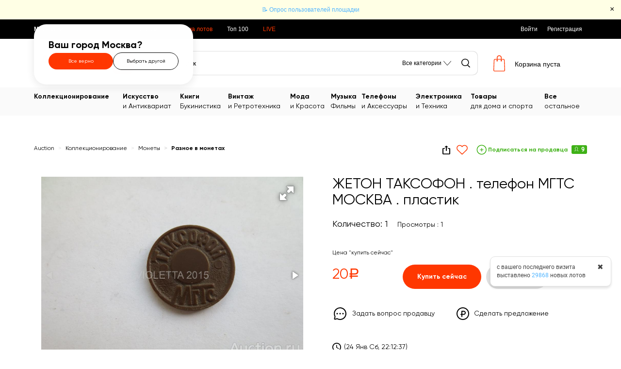

--- FILE ---
content_type: text/html; charset=UTF-8
request_url: https://auction.ru/offer/zheton_taksofon_telefon_mgts_moskva_plastik-i186857396849974.html
body_size: 187343
content:

<!DOCTYPE html>
<!--[if lte IE 8]>
<html class="no-js ie8"><![endif]-->
<!--[if gt IE 8]><!-->
<html class="no-js"><!--<![endif]-->
<head>
    

<script>
    window.dataLayer = window.dataLayer || [];
        window.dataLayer.push({
    "event": "productDetail",
    "ecommerce": {
        "currencyCode": "RUB",
        "detail": {
            "products": [
                {
                    "name": "\u0416\u0415\u0422\u041e\u041d \u0422\u0410\u041a\u0421\u041e\u0424\u041e\u041d . \u0442\u0435\u043b\u0435\u0444\u043e\u043d \u041c\u0413\u0422\u0421 \u041c\u041e\u0421\u041a\u0412\u0410 . \u043f\u043b\u0430\u0441\u0442\u0438\u043a ",
                    "id": 186857396849974,
                    "price": 20,
                    "category": "\u041a\u043e\u043b\u043b\u0435\u043a\u0446\u0438\u043e\u043d\u0438\u0440\u043e\u0432\u0430\u043d\u0438\u0435\/\u041c\u043e\u043d\u0435\u0442\u044b \/\u0420\u0430\u0437\u043d\u043e\u0435 \u0432 \u043c\u043e\u043d\u0435\u0442\u0430\u0445",
                    "quantity": 1
                }
            ]
        }
    }
});
        window.dataLayer.push({
    "event": "page_view",
    "content_group": "MImport"
});
    </script>

    <!-- Google Tag Manager -->
<script>(function(w,d,s,l,i){w[l]=w[l]||[];w[l].push({'gtm.start':
new Date().getTime(),event:'gtm.js'});var f=d.getElementsByTagName(s)[0],
j=d.createElement(s),dl=l!='dataLayer'?'&l='+l:'';j.async=true;j.src=
'https://www.googletagmanager.com/gtm.js?id='+i+dl;f.parentNode.insertBefore(j,f);
})(window,document,'script','dataLayer','GTM-WD9PVN');</script>
<!-- End Google Tag Manager -->        <meta charset="UTF-8">
                <meta name="viewport" content="width=device-width, initial-scale=1.0">
        <meta name="google-site-verification" content="7PZr_nCnNVlGZzo6gcsypemJxucZUTEqm6c6wRGdD8g"/>
    <meta name="yandex-verification" content="785755a4b507e306"/>
    <meta name="yandex-verification" content="c5310103307889e7"/>
            <meta name="yandex-verification" content="626d78dea98f4554"/>
        <meta name="google-site-verification" content="s6yoRMWqqno0NuC_yZRwjnpdopZUNuofhjlt5ID1BHI"/>
    <meta property="og:title" content="ЖЕТОН ТАКСОФОН . телефон МГТС МОСКВА . пластик "/>
    <meta property="og:type" content="website"/>
    <meta property="og:url" content="https://auction.ru/offer/zheton_taksofon_telefon_mgts_moskva_plastik-i186857396849974.html"/>
    <meta property="og:image" content="https://static.auction.ru/offer_images/rd48/2021/03/06/10/big/5/5ZNWmdNc1gv/zheton_taksofon_telefon_mgts_moskva_plastik.jpg"/>
    <meta itemprop="image" content="https://static.auction.ru/offer_images/rd48/2021/03/06/10/big/5/5ZNWmdNc1gv/zheton_taksofon_telefon_mgts_moskva_plastik.jpg">

    <meta name="title" content="ЖЕТОН ТАКСОФОН . телефон МГТС МОСКВА . пластик — покупайте на Auction.ru по выгодной цене. Лот из - Другие страны -, Погар . Продавец client_dd2b56f2a8. Лот 186857396849974"/>

    
    <link rel="image_src" href="https://static.auction.ru/offer_images/rd48/2021/03/06/10/big/5/5ZNWmdNc1gv/zheton_taksofon_telefon_mgts_moskva_plastik.jpg"/>

    <link rel="shortcut icon" href="https://auction.ru/images/favicon.ico">
    <link rel="apple-touch-icon" href="https://auction.ru/images/favicon.png">

    <title>ЖЕТОН ТАКСОФОН . телефон МГТС МОСКВА . пластик — покупайте на Auction.ru по выгодной цене. Лот из - Другие страны -, Погар . Продавец client_dd2b56f2a8. Лот 186857396849974</title>

            <meta name="description" content="состояние по фото"/>
    
    
        <link rel="stylesheet" href="https://auction.ru/css/bootstrap/bootstrap.min.css">
    <!-- Latest compiled and minified CSS -->

    <link rel="stylesheet"
          href="https://auction.ru/css/main.css?rnd=408"/>

    
            <link rel="canonical" href="https://auction.ru/offer/zheton_taksofon_telefon_mgts_moskva_plastik-i186857396849974.html"/>
    
    <link title="Поиск лотов на Auction.ru" rel="search"
          type="application/opensearchdescription+xml"
          href="https://auction.ru/searchprovider.php">

    <base href="https://auction.ru/">

    
    <script type="text/javascript" src="https://auction.ru/js/init/jquery.min.js?rnd=408" charset="UTF-8"></script>
<script type="text/javascript" src="https://auction.ru/js/side.js?rnd=408" charset="UTF-8"></script>
<script type="text/javascript" src="https://auction.ru/js/init/fancy_init.js?rnd=408" charset="UTF-8"></script>
<script type="text/javascript" src="https://auction.ru/js/init/mobile.js?rnd=408" charset="UTF-8"></script>
<script type="text/javascript" src="https://auction.ru/js/customisation/vars1.js?rnd=408" charset="UTF-8"></script>
<script type="text/javascript" src="https://auction.ru/js/init/jquery-ui.min.js?rnd=408" charset="UTF-8"></script>
<script type="text/javascript" src="https://auction.ru/js/ServerDate.js?rnd=408" charset="UTF-8"></script>

        <script src="https://auction.ru/js/bootstrap/bootstrap.min.js"></script>

    <script type="text/javascript" src="https://auction.ru/js/detail_item.js?rnd=408" charset="UTF-8"></script>
<script type="text/javascript" src="https://auction.ru/js/watch.js?rnd=408" charset="UTF-8"></script>
<script type="text/javascript" src="https://auction.ru/js/operation_panel.js?rnd=408" charset="UTF-8"></script>
<script type="text/javascript" src="https://auction.ru/js/helpers/cart_helper.js?rnd=408" charset="UTF-8"></script>
<script type="text/javascript" src="https://auction.ru/js/helpers/back_to_top.js?rnd=408" charset="UTF-8"></script>
<script type="text/javascript" src="https://auction.ru/js/sly.min.js?rnd=408" charset="UTF-8"></script>
    
    
    
    
    <script type="text/javascript">!function(){var t=document.createElement("script");t.type="text/javascript",t.async=!0,t.src="https://vk.com/js/api/openapi.js?161",t.onload=function(){VK.Retargeting.Init("VK-RTRG-381105-4q7nf"),VK.Retargeting.Hit()},document.head.appendChild(t)}();</script><noscript><img src="https://vk.com/rtrg?p=VK-RTRG-381105-4q7nf" style="position:fixed; left:-999px;" alt=""/></noscript>
    
</head>
<body style="overflow-x: hidden !important;">
<!-- Google Tag Manager (noscript) -->
<noscript><iframe src="https://www.googletagmanager.com/ns.html?id=GTM-WD9PVN"
height="0" width="0" style="display:none;visibility:hidden"></iframe></noscript>
<!-- End Google Tag Manager (noscript) -->
<div class="wrapper body_wrapper">
        <noindex>
        <script type="text/javascript">

        dataLayer = dataLayer || [];

        $(document).ready(function () {
            setTimeout(function () {
                $('body').prepend($('#popup_fast_signin_community'))

                                $('#popup_fast_signin_community').show();
            }, 30000);

            $('#submit_btn').click(submitCommon);
            $('#captcha_btn').click(submitAdditional);

                    });

        function submitCommon() {
            var errorMessages = [];

            if ($('#checkbox_for_auth').prop('checked') === false) {
                errorMessages.push(getCustomVar('YOU_HAVE_TO_ACCEPT_AGREEMENT'));
            }

            if ($('#email_for_auth').val().length === 0) {
                errorMessages.push(getCustomVar('PROVIDE_YOUR_EMAIL_ADDRESS'));
            } else if (!checkEmail($('#email_for_auth').val())) {
                errorMessages.push(getCustomVar('CHOOSE_CORRECT_EMAIL_ADDRESS'));
            }

            if (errorMessages.length > 0) {
                var errorHtml = errorMessages.join('<br />');
                messageAction(errorHtml, 'red');
                return false;
            }

            var postData = {};
            postData['email'] = $('#email_for_auth').val();
            if (!$('#captcha_response').is(':disabled')) {
                postData['captcha_response'] = $('#captcha_response').val();
            }
            $('#submit_btn').unbind('click');
            $.ajax({
                type: 'POST',
                dataType: 'json',
                url: '/fast_registration',
                data: postData,
                success: function (data) {
                    if (data.status == 'SUCCESS') {
                        messageAction(data.message, 'green', true);

                        $('#popup_fast_signin_community .about_fast_reg').remove();
                        $('#popup_fast_signin_community #submit_btn').remove();

                        dataLayer.push({'fast_registration_conversion': 'yes'});
                        dataLayer.push({'event': 'fast registration'});
                    }
                    if (data.status == 'CAPTCHA_NEEDED') {
                        $('#popup_fast_signin_community .about_fast_reg').remove();
                        $('#popup_fast_signin_community #submit_btn').remove();
                        // $('.email_block').remove();
                        // $('.go_auth').remove();
                        // $('.accept_agreement').remove();
                        $('#captcha_response').removeAttr('disabled');
                        $('.captcha_block .image').html(data.image);
                        $('#email_hidden').val(data.email);
                        $('.captcha_block').show();
                        return false;
                    }
                    if (data.status == 'ERROR') {
                        messageAction(data.message, 'red');
                        $('#submit_btn').on("click", submitCommon);
                        return false;
                    }
                },
                error: function (data) {
                    fancy_error(data.responseText);
                }
            });
        }

        function submitAdditional() {
            var errorMessages = [];
            $('.error').css('top', '510px');
            if ($('#captcha_response').val().length === 0) {
                errorMessages.push(getCustomVar('PROVIDE_CAPTCHA_CODE'));
            }
            if (errorMessages.length > 0) {
                var errorHtml = errorMessages.join('<br />');
                messageAction(errorHtml, 'red');
                return false;
            }
            var postData = {};
            postData['email'] = $('#email_hidden').val();
            postData['captcha_response'] = $('#captcha_response').val();
            $('#captcha_btn').unbind('click');
            $.ajax({
                type: 'POST',
                dataType: 'json',
                url: '/fast_registration',
                data: postData,
                success: function (data) {
                    if (data.status == 'SUCCESS') {
                        messageAction(data.message, 'green', true);

                        $('#popup_fast_signin_community .about_fast_reg').remove();
                        $('#popup_fast_signin_community #submit_btn').remove();
                        $('#popup_fast_signin_community .captcha_block').remove();

                        dataLayer.push({'fast_registration_conversion': 'yes'});
                        dataLayer.push({'event': 'fast registration'});
                    }
                    if (data.status == 'ERROR') {
                        $('.captcha_block .image').html(data.image);
                        messageAction(data.message, 'red');
                        $('#captcha_btn').on("click", submitAdditional);
                        return false;
                    }
                },
                error: function (data) {
                    fancy_error(data.responseText);
                }
            });
        }

        function messageAction(messageHtml, className, notClose = false) {
            $('#popup_fast_signin_community #popup_message').html(messageHtml);
            $('#popup_fast_signin_community #popup_message').show();
            if (!$('#popup_fast_signin_community #popup_message').hasClass(className)) {
                $('#popup_fast_signin_community #popup_message').addClass(className);
            }
            if (!notClose) {
                setTimeout(function () {
                    var message = $('#popup_fast_signin_community #popup_message');
                    message.hide();
                    message.removeClass();
                    message.addClass('message');
                }, 4000);
            }
        }

        function checkEmail(mail) {
            var pattern = /^[a-z0-9_.-]+@[a-z0-9-]+\.([a-z]{1,6}\.)?[a-z]{2,6}$/i;
            return mail.search(pattern) == 0;
        }

        function popupClose() {
            $('#popup_fast_signin_community').hide();
        }
    </script>

    <div id="popup_fast_signin_community" style="display: none;">

        <div class="close_popup" onclick="$('#popup_fast_signin_community').remove();">&#10006;&nbsp;</div>

        <div class="h1">Войти без регистрации</div>

        
        <div style="margin-top: 20px; margin-bottom: 10px;">
            
                                <noindex>
                        <div class="row" style="margin-bottom: 40px;">
                            
<div id="vkidAuthContainer" class="row vk_id">
    <div>
        <script src="https://unpkg.com/@vkid/sdk@<3.0.0/dist-sdk/umd/index.js"></script>
        <script type="text/javascript">
            if ('VKIDSDK' in window) {
                const VKID = window.VKIDSDK;

                VKID.Config.init({
                    app: 53065681,
                    redirectUrl: 'https://auction.ru/external_auth/vkontakte',
                    responseMode: VKID.ConfigResponseMode.Callback,
                    source: VKID.ConfigSource.LOWCODE,
                    scope: 'email',
                });

                const oneTap = new VKID.OneTap();

                oneTap.render({
                    container: document.currentScript.parentElement,
                    showAlternativeLogin: false,
                    skin: 'primary',
                    oauthList: [
                        'ok_ru',
                        'mail_ru'
                    ]
                })
                    .on(VKID.WidgetEvents.ERROR, vkidOnError)
                    .on(VKID.OneTapInternalEvents.LOGIN_SUCCESS, function (payload) {
                        const code = payload.code;
                        const deviceId = payload.device_id;

                        VKID.Auth.exchangeCode(code, deviceId)
                            .then(vkidOnSuccess)
                            .catch(vkidOnError);
                    });

                function vkidOnSuccess(data) {
                    let form = document.createElement("form");
                    form.method = "POST";
                    form.action = "https://auction.ru/external_signin/vkontakte";

                    for (let key in data) {
                        if (data.hasOwnProperty(key)) {
                            let input = document.createElement("input");
                            input.type = "hidden";
                            input.name = key;
                            input.value = data[key];
                            form.appendChild(input);
                        }
                    }

                    let input = document.createElement("input");
                    input.type = "hidden";
                    input.name = 'csrf';
                    input.value = 'db01f87eb7f6a671ff9d0b4f610b49e4';
                    form.appendChild(input);
                    document.body.appendChild(form);
                    form.submit();
                }

                function vkidOnError(error) {
                    console.log(error);
                }
            }
        </script>
    </div>
</div>                        </div>
                    </noindex>
                
        </div>
        <div class="about_fast_reg">или пройдите простую регистрацию</div>
        <div class="about_fast_reg" style="margin: 20px 25px 5px 25px;">
            <input type="text" id="email_for_auth" placeholder="Введите e-mail">
            <div class="accept_agreement">
                <input type="checkbox"
                       id="checkbox_for_auth">&nbsp;<span>Я ознакомился (-ась) с условиями <a href="https://auction.ru/agreement" target="_blank" rel="noopener noreferrer">Соглашения</a> и даю согласие на получение информации о товарах и акциях площадки Auction.ru, а также на обработку моих персональных данных в соответствии с <a href="https://auction.ru//staticpage/doc/data_policies" target="_blank" rel="noopener noreferrer">"Политикой обработки персональных данных"</a> и подтверждаю, что ознакомлен(а) с ними. Подтверждаю, что мне исполнилось 18 лет.</span>
            </div>
        </div>
        <div class="captcha_block" style="display:none; margin: 20px 25px;">
            <div class="item">
                Проверочный код :<br>
                <input type="text" autocomplete="off" class="form__control form__control_block"
                       value="" id="captcha_response" maxlength="6" disabled="disabled"/>
            </div>
            <div class="image"></div>
            <div class="submit">
                <input type="hidden" id="email_hidden">
                <input type="button" class="btn green"
                       value="Отправить"
                       style="width: 190px;color:white;" id="captcha_btn">
            </div>
        </div>
        <div id="popup_message" style="display: none;">Вы должны принять условия соглашения</div>
        <div id="submit_btn" class="btn green"
             style="margin-bottom: 20px; margin-top: 5px;">Зарегистрироваться</div>
        <div style="font-weight: bold;">Есть учетная запись на Auction.ru?</div>
        <a href="https://auction.ru/auth" class="btn red"
           style="margin-top: 27px;">Войти через емейл</a>
    </div>
</noindex>

    <!-- header -->
    <header>
                    <div class="user_city_select mobile" data-city_id="90">
                <span class="ucs--text">Москва</span>
            </div>
            <div class="container center_absolute">
    <div id="selection_city_wrapper" class="visible show_confirm">
        <div class="scw--confirm_select">
            <div class="scw_cs--title">Ваш город Москва?</div>
            <div class="scw_cs--buttons">
                <div class="scw_cs_b--yes" data-city_id="90">Все верно</div>
                <div class="scw_cs_b--other">Выбрать другой</div>
            </div>
        </div>
        <div class="scw--widget">
            <div class="scw_w--top">
                <div class="scw_w_t--title">Выберите город</div>
                <div class="scw_w-t--close">✖</div>
            </div>
            <div class="scw_w--search_wrap">
                <input type="text" placeholder="Поиск" autocomplete="off" title="">
                <div class="scw_w_sw--clear">✖</div>
            </div>
            <div class="scw_w--cities"></div>
            <div class="scw_w--bottom">
                <label>
                    <input type="checkbox" onchange="toggleGoodsInSelectedCity(this.checked)">
                    <span class="scw_w_b--custom-checkbox"></span>
                    <span class="scw_w_b--label">Показывать товары в выбранном городе</span>
                </label>
            </div>
        </div>
    </div>
</div>
<script>
    const CityWidget = {
        loadingCW: false,
        cityWidgetData: {},

        init: function () {
            this.$searchInput = $('.scw_w--search_wrap input');
            this.$citiesContainer = $('.scw_w--cities');
            this.$cityWrapper = $('#selection_city_wrapper');
            this.$userCitySelect = $('.user_city_select');

            this.$userCitySelect.click(this.togglesShowCityWidget.bind(this));

            if (this.$cityWrapper.length) {
                this.$cityWrapper
                    .on('click', this.handleContainerClick.bind(this))
                    .on('input', '.scw_w--search_wrap input', this.filterCities.bind(this));
            }
        },

        handleContainerClick: function (event) {
            const $target = $(event.target);

            if ($target.is('.scw_cs_b--yes, .scw_w--city')) {
                this.selectCityLocation(event);
            } else if ($target.is('.scw_w-t--close')) {
                this.closeCityBlock();
            } else if ($target.is('.scw_w_sw--clear')) {
                this.clearSearch();
            } else if ($target.is('.scw_cs_b--other')) {
                this.$cityWrapper.removeClass('show_confirm');
                this.closeCityBlock();
                this.togglesShowCityWidget();
            }
        },

        renderCityBlock: function () {
            this.clearSearch();
            this.showCityBlock();
        },

        clearSearch: function () {
            this.$searchInput.val('');
            this.filterCities(true);
        },

        filterCities: function (manual) {
            if (manual !== true) {
                manual = false;
            }
            if (this.filterTimeout) {
                clearTimeout(this.filterTimeout);
            }
            this.filterTimeout = setTimeout(() => {
                const filter = this.$searchInput.val();
                const searchTerm = filter.toLowerCase();
                const citiesToDisplay = filter.length < 2
                    ? this.cityWidgetData.filter(city => city.big_flag === true)
                    : this.cityWidgetData.filter(city =>
                        city.title.toLowerCase().includes(searchTerm)
                    );
                this.displayCities(citiesToDisplay, searchTerm);
            }, manual ? 0 : 500);
        },

        displayCities: function (cities, searchTerm = '') {
            this.$citiesContainer.empty();

            if (cities.length === 0) {
                this.$citiesContainer.append('<div class="scw_w--no-results">Города не найдены</div>');
            } else {
                cities.forEach(city => {
                    this.$citiesContainer.append(this.createCityElement(city, searchTerm));
                });
            }
        },

        createCityElement: function (city, searchTerm = '') {
            const cityElement = document.createElement('div');
            cityElement.className = 'scw_w--city';
            cityElement.setAttribute('data-city_id', city.id);

            const cityTitle = document.createElement('div');
            cityTitle.className = 'scw_w_c--title';
            cityTitle.innerHTML = searchTerm
                ? city.title.replace(new RegExp(searchTerm, 'gi'), match => `<span class="scw_w_c_t--highlight">${match}</span>`)
                : city.title;

            if (city.region && city.region.trim() !== '') {
                const cityRegion = document.createElement('div');
                cityRegion.className = 'scw_w_c--region';
                cityRegion.textContent = city.region;
                cityElement.append(cityTitle, cityRegion);
            } else {
                cityElement.append(cityTitle);
            }

            return cityElement;
        },

        makeRequest: function (url, data, successCallback) {
            if (this.loadingCW) return false;
            this.loadingCW = true;

            $.ajax({
                type: 'POST',
                dataType: 'json',
                url: url,
                data: data,
                success: successCallback,
                error: (data) => {
                    fancy_error(data.responseText);
                },
                complete: () => {
                    this.loadingCW = false;
                }
            });
        },

        loadDataForCityWidget: function () {
            this.makeRequest('/ajax/get_city_widget_data', {}, (data) => {
                if (data.status == 'SUCCESS') {
                    this.cityWidgetData = data.cities;
                    this.renderCityBlock();
                }
            });
        },

        togglesShowCityWidget: function (event) {
            if (!this.$cityWrapper.hasClass('visible')) {
                this.$userCitySelect.addClass('open');
                if (Object.keys(this.cityWidgetData).length === 0) {
                    this.loadDataForCityWidget();
                } else {
                    this.renderCityBlock();
                }
            } else {
                this.closeCityBlock();
            }
        },

        closeCityBlock: function () {
            this.$userCitySelect.removeClass('open');
            this.$cityWrapper
                .addClass('hidden')
                .removeClass('visible');
        },

        showCityBlock: function () {
            this.$cityWrapper
                .addClass('visible')
                .removeClass('hidden');
        },

        hideCityWidget: function () {
            $('.ucs--widget').hide();
        },

        selectCityLocation: function (event) {
            const cityId = $(event.target).data('city_id');
            this.makeRequest('/ajax/set_location_city', {city_location: cityId}, (data) => {
                if (data.status == 'SUCCESS') {
                    location.reload();
                }
            });
        }
    };

    $(function () {
        CityWidget.init();
    });
</script>                    <script type="text/javascript">
                function hidePropotedAppBlock() {
                    setCookie('ahp', 1);
                    $('.app_download').remove();
                }
            </script>
            <div class="app_download">

                <img src="images\app_icon.svg">
                <div class="app_download--body">
                    <span>Скачайте наше <b>приложение в Google Play</b>. Делайте ставки и отслеживайте торги!</span>
                    <a href="https://play.google.com/store/apps/details?id=application.market.auction_mobile" target="_blank" rel="nofollow noopener">Перейти</a>
                </div>
                <div class="app_download--close" onclick="hidePropotedAppBlock()">
                    <svg xmlns="http://www.w3.org/2000/svg" width="24" height="24" viewBox="0 0 24 24" fill="none">
                        <path d="M20 6.91L17.09 4L12 9.09L6.91 4L4 6.91L9.09 12L4 17.09L6.91 20L12 14.91L17.09 20L20 17.09L14.91 12L20 6.91Z"
                              fill="#979797"/>
                    </svg>
                </div>
            </div>
                <noindex><div class="emergent_message_container"><div class="emergent_message"><a href="/news_item/opros_polzovatelej_ploshchadki-i340175150757229.html">📝 Опрос пользователей площадки</a></div><div class="emergent_message_close" title="Скрыть">×</div></div></noindex>
            <script>
        $(function () {
            $('.category_mobile > span').click(function () {
                $(this).toggleClass('open');
            })
        });
    </script>

<div class="mobile_top">
    <div class="buter" data-window-target="mobile-menu" data-window-close="mobile-menu">
        <svg width="18" height="18" viewBox="0 0 18 18" fill="none" xmlns="http://www.w3.org/2000/svg">
            <rect y="3" width="18" height="2" rx="1" fill="black"/>
            <rect y="8" width="18" height="2" rx="1" fill="black"/>
            <rect y="13" width="18" height="2" rx="1" fill="black"/>
        </svg>
    </div>
    <div class="logo">
        <a href="https://auction.ru/">
            <img alt="торговая площадка и интернет-аукцион"
                 src="https://auction.ru/images/ru_logo-mobile.svg?rnd=408"/>
        </a>
    </div>
    <div class="avatar" data-window-target="sidebar" data-window-close="sidebar">
        
<svg viewBox="0 0 30 30" fill="none" xmlns="http://www.w3.org/2000/svg" xmlns:xlink="http://www.w3.org/1999/xlink">
    <mask id="mask0_5019_2793yii57" style="mask-type:alpha" maskUnits="userSpaceOnUse" x="0" y="0" width="30" height="30">
        <circle cx="15" cy="15" r="15" fill="#C4C4C4"/>
    </mask>
    <g mask="url(#mask0_5019_2793yii57)">
        <rect x="-6.73462" width="36.7347" height="55.102"/>
        <rect x="-1" y="-1" width="32" height="32" fill="black"/>
    </g>
    <path d="M15.6397 15.2043H14.3603C11.3425 15.2043 8.9 17.8519 8.9 21.0897V21.1153C8.9 21.7004 9.34365 22.187 9.9003 22.187H20.0997C20.6597 22.187 21.1 21.6967 21.1 21.1153V21.0897C21.1 17.8519 18.6575 15.2043 15.6397 15.2043ZM20.3018 21.1185C20.3018 21.2496 20.2033 21.3445 20.0997 21.3445H9.9003C9.79673 21.3445 9.69822 21.2496 9.69822 21.1185V21.0929C9.69822 18.3057 11.7957 16.0532 14.3603 16.0532H15.6397C18.2043 16.0532 20.3018 18.3057 20.3018 21.0929V21.1185ZM15 14.8826C16.9245 14.8826 18.4913 13.3158 18.4913 11.3913C18.4913 9.46683 16.9245 7.9 15 7.9C13.0755 7.9 11.5087 9.46683 11.5087 11.3913C11.5087 13.3158 13.0755 14.8826 15 14.8826ZM15 8.72618C16.4699 8.72618 17.6651 9.92138 17.6651 11.3913C17.6651 12.8612 16.4699 14.0564 15 14.0564C13.5301 14.0564 12.3349 12.8612 12.3349 11.3913C12.3349 9.92138 13.5301 8.72618 15 8.72618Z"
          fill="white" stroke="black" stroke-width="0.2"/>
</svg>
<svg viewBox="0 0 14 14" fill="none" xmlns="http://www.w3.org/2000/svg">
    <path d="M8.46 7L14 12.54V14H12.54L7 8.46L1.46 14H0V12.54L5.54 7L0 1.46V0H1.46L7 5.54L12.54 0H14V1.46L8.46 7Z"
          fill="black"/>
</svg>
    </div>
</div>

<div class="mobile_menu mobile-window" data-window-name="mobile-menu">
            <div class="reg_block">
            <a href="/registration">
                Регистрация            </a> |
            <a href="/auth">
                Войти
            </a>
        </div>
        <div class="menu_inner">
                <div class="item with_inner">
            <strong>Каталог</strong>
            <div class="inner">
                                    <div class="item_inner">
                        <a href="/listing/offer/kollekcionirovanie-48341">
                                                            <span class="icon"><img
                                            src="https://auction.ru/banners/mainpage/769b551aff39648998977b2eeb88819a.png"></span>
                                                        <span class="title">Коллекционирование</span>
                        </a>
                    </div>
                                    <div class="item_inner">
                        <a href="/listing/offer/iskusstvo_i_antikvariat-48260">
                                                            <span class="icon"><img
                                            src="https://auction.ru/banners/mainpage/17ec98e8a292ce90ecb8f341d6cf2ab5.png"></span>
                                                        <span class="title">Искусство и Антиквариат</span>
                        </a>
                    </div>
                                    <div class="item_inner">
                        <a href="/listing/offer/knigi_bukinistika-108682">
                                                            <span class="icon"><img
                                            src="https://auction.ru/banners/mainpage/28e0656aa1a3dea4ee89264a3120fbdb.png"></span>
                                                        <span class="title">Книги, Букинистика</span>
                        </a>
                    </div>
                                    <div class="item_inner">
                        <a href="/listing/offer/vintazh_i_retrotekhnika-65001076382699">
                                                            <span class="icon"><img
                                            src="https://auction.ru/banners/mainpage/93fffa2227a236a1108685cba579f860.png"></span>
                                                        <span class="title">Винтаж и Ретротехника</span>
                        </a>
                    </div>
                                    <div class="item_inner">
                        <a href="/listing/offer/moda_i_krasota-15">
                                                            <span class="icon"><img
                                            src="https://auction.ru/banners/mainpage/f97ebc4dae60df02141b0f0a51d20c5a.png"></span>
                                                        <span class="title">Мода и Красота</span>
                        </a>
                    </div>
                                    <div class="item_inner">
                        <a href="/listing/offer/muzyka_filmy-48375">
                                                            <span class="icon"><img
                                            src="https://auction.ru/banners/mainpage/0891369b884e012c038345f99df38998.png"></span>
                                                        <span class="title">Музыка, Фильмы</span>
                        </a>
                    </div>
                                    <div class="item_inner">
                        <a href="/listing/offer/telefony_i_aksessuary-64821">
                                                            <span class="icon"><img
                                            src="https://auction.ru/banners/mainpage/d7ae5b9f3e1cb72f9dc1ef2da4f62f29.png"></span>
                                                        <span class="title">Телефоны и Аксессуары</span>
                        </a>
                    </div>
                                    <div class="item_inner">
                        <a href="/listing/offer/elektronika_i_tekhnika-11">
                                                            <span class="icon"><img
                                            src="https://auction.ru/banners/mainpage/41310f7cad0d57a57159d90f0c84dfbe.png"></span>
                                                        <span class="title">Электроника и Техника</span>
                        </a>
                    </div>
                                    <div class="item_inner">
                        <a href="/listing/offer/tovary_dlja_doma_i_sporta-17">
                                                            <span class="icon"><img
                                            src="https://auction.ru/banners/mainpage/8d19d2bef1db61729a357788afce2bd8.png"></span>
                                                        <span class="title">Товары для дома и спорта</span>
                        </a>
                    </div>
                                    <div class="item_inner">
                        <a href="/listing/offer/vse_ostalnoe-19">
                                                            <span class="icon"><img
                                            src="https://auction.ru/banners/mainpage/7a91730ad938eb4b8525e1691fc72381.png"></span>
                                                        <span class="title">Все остальное</span>
                        </a>
                    </div>
                            </div>
        </div>
                    <div class="item">
                <a href="https://auction.ru/new_offer">
                    Выставить лот на продажу                </a>
            </div>
                            <div class="item">
                <a href="/listing/offer?flt_sin_11019400746863363=1">
                    Аукционы от                    1                    руб.                </a>
            </div>
                            <div class="item">
                <a href="/rating_game">
                    Топ 100                </a>
            </div>
                <div class="item">
            <a href="/listing/offers_group">
                LIVE
            </a>
        </div>

        
                    <div class="item">
                <a href="https://auction.ru/listing/news_item">
                    Новости                </a>
            </div>
                            <div class="item">
                <a href="https://forum.auction.ru">
                    Форум                </a>
            </div>
                <div class="item">
            <a href="https://auction.ru/contact_form">
                Связаться со Службой Поддержки            </a>
        </div>
                <div class="item">
            <a href="/help/general">
                Помощь            </a>
        </div>
            </div>
    <div class="socials">
        
<ul>
                <li class="">
            <a href="https://vk.com/newauctionru" target="_blank"
               rel="noopener noreferrer" title="Перейти на страницу ВКонтакте"
               class="user-nav__vk">
                                    <img src="/images/responsive/vk.svg" alt='vk'>
                            </a>
        </li>
                <li class="">
            <a href="https://zen.yandex.ru/id/5d026761e2e93400afc27381" target="_blank"
               rel="noopener noreferrer" title="Перейти на страницу Яндекс Дзен"
               class="user-nav__dzen">
                                    <img src="/images/responsive/dzen.svg" alt='dzen'>
                            </a>
        </li>
                    <li class="">
            <a href="https://www.youtube.com/channel/UCV889VIs0EZzO7shng1yQzQ" target="_blank"
               rel="noopener noreferrer" title="Перейти на страницу Youtube"
               class="user-nav__youtube">
                                    <img src="/images/responsive/youtube.svg" alt='youtube'>
                            </a>
        </li>
        </ul>    </div>
</div>

<div class="sidebar mobile-window" data-window-name="sidebar">
    <div class="login_menu">
    <div class="login_link">
        <a href="/auth">
            <svg viewBox="0 0 20 23" fill="none" xmlns="http://www.w3.org/2000/svg">
    <path d="M10.898 11.7889H8.99084C4.52256 11.7889 0.9 15.7101 0.9 20.5134V20.5515C0.9 21.4001 1.54276 22.1 2.34211 22.1H17.5468C18.351 22.1 18.9889 21.3949 18.9889 20.5515V20.5134C18.9889 15.7101 15.3663 11.7889 10.898 11.7889ZM17.8971 20.5562C17.8971 20.7752 17.7317 20.9423 17.5468 20.9423H2.34211C2.15715 20.9423 1.9918 20.7752 1.9918 20.5562V20.5181C1.9918 16.3396 5.13717 12.9562 8.99084 12.9562H10.898C14.7517 12.9562 17.8971 16.3396 17.8971 20.5181V20.5562ZM9.94446 11.2111C12.7863 11.2111 15.1 8.89735 15.1 6.05556C15.1 3.21376 12.7863 0.9 9.94446 0.9C7.10267 0.9 4.7889 3.21376 4.7889 6.05556C4.7889 8.89735 7.10267 11.2111 9.94446 11.2111ZM9.94446 2.03348C12.1628 2.03348 13.9665 3.83717 13.9665 6.05556C13.9665 8.27394 12.1628 10.0776 9.94446 10.0776C7.72607 10.0776 5.92238 8.27394 5.92238 6.05556C5.92238 3.83717 7.72607 2.03348 9.94446 2.03348Z"
          fill="#A0AEC1" stroke="#A0AEC1" stroke-width="0.2"/>
</svg>
            Войдите или Зарегистрируйтесь        </a>

        <p class="additional_text">
            Чтобы управлять найстройками профиля, вашими избранными лотами, ставками и выставлять товары на торги.        </p>
    </div>
</div>
    <div class="mobile_sidebar">
        <a class="addlot" href="https://auction.ru/new_offer">
            <span class="icon"><img src="/images/responsive/setlot.svg" alt=""></span>
            <span class="title">Выставить лот на продажу</span>
        </a>
        <div class="socials">
            
<ul>
                <li class="">
            <a href="https://vk.com/newauctionru" target="_blank"
               rel="noopener noreferrer" title="Перейти на страницу ВКонтакте"
               class="user-nav__vk">
                                    <img src="/images/responsive/vk.svg" alt='vk'>
                            </a>
        </li>
                <li class="">
            <a href="https://zen.yandex.ru/id/5d026761e2e93400afc27381" target="_blank"
               rel="noopener noreferrer" title="Перейти на страницу Яндекс Дзен"
               class="user-nav__dzen">
                                    <img src="/images/responsive/dzen.svg" alt='dzen'>
                            </a>
        </li>
                    <li class="">
            <a href="https://www.youtube.com/channel/UCV889VIs0EZzO7shng1yQzQ" target="_blank"
               rel="noopener noreferrer" title="Перейти на страницу Youtube"
               class="user-nav__youtube">
                                    <img src="/images/responsive/youtube.svg" alt='youtube'>
                            </a>
        </li>
        </ul>        </div>
    </div>
</div>




    <nav class="navbar navbar-inverse navbar-static-top no-flick">
        <div class="container hidden-xs">
            <div class="collapse navbar-collapse" id="globalNavbar">
                <ul>
                                            <li>
                            <div class="user_city_select" data-city_id="90">
                                <span class="ucs--text">Москва</span>
                            </div>
                        </li>
                                                                <li>
                            <a href="/listing/offer?flt_sin_11019400746863363=1"
                               class=" universal_link_blue_color"
                               style="padding-right: 10px;">Аукционы от                                1                                руб.</a>
                        </li>
                                                                <li>
                            <a href="https://forum.auction.ru" class="universal_link_white_color"
                               style="padding-right: 10px;">Форум</a></li>
                                                                <li><a
                                    href="/promo_page?utm_source=external_banner&utm_campaign=promoopcii"
                                    class=" universal_link_red_color"
                                    style="padding-right: 10px;">Реклама лотов</a>
                        </li>
                                                                <li>
                            <a href="/rating_game"
                               class=" universal_link_white_color"
                               style="padding-right: 10px;">Топ 100</a>
                        </li>
                                                                <li class="hidden-md visible-lg">
                            <a href="/listing/offers_group"
                               class="universal_link_red_color"
                               style="padding-right: 10px;">LIVE</a>
                        </li>
                                        
                </ul>
            </div>
            <div class="hidden-xs" id="rightNavbar">
                <ul>
                                            <li data-nosnippet>
                            <a href="/registration"
                               class=" universal_link_white_color"
                               style="padding-right: 10px;">Регистрация</a>
                        </li>
                        <li data-nosnippet>
                            <a href="/auth"
                               class=" universal_link_white_color count_new_offer_contener">Войти</a>
                        </li>
                    
                                    </ul>
            </div>
            <div class="" id="userNavbar" style="display: none;">
                <ul>
                                            <li class="visible-xs"></li>
                        <li class="visible-xs" data-nosnippet>
                            <a href="/registration"
                               class=" universal_link_white_color"
                               style="padding-right: 10px;">
                                Регистрация</a>
                        </li>
                        <li class="visible-xs" data-nosnippet>
                            <a href="/auth"
                               class=" universal_link_white_color count_new_offer_contener">
                                Войти                            </a>
                        </li>
                                    </ul>
            </div>
        </div>
    </nav>
<script>
    $(document).ready(function () {
        $('#count_new_offer .disable_count_popup_wrap').click(function () {
            $('#count_new_offer').remove();
            $.ajax({
                type: 'POST',
                dataType: 'json',
                url: '/ajax/disable_show_number_of_new_offers_since',
                success: function (data) {
                    if (data && data.status && data.status === 'SUCCESS') {
                    } else {
                        console.log('disable_show_number_of_new_offers_since error!');
                    }
                },
                error: function (data) {
                    console.log('error!');
                }
            });
        });
    });

</script>
<noindex>
    <div id="count_new_offer">
        <div id="new_offer_close_block" onclick="$('#count_new_offer').remove();">✖</div>
        <span>
        с вашего последнего визита выставлено <a title="c 17.01.2026 07:17" href="/listing/offer?flt_prp_orb_created_ts=between__1768623460__-__macro_now_">29868</a> новых лотов    </span>
            </div>
</noindex>
        <div class="container">
            
<div style="display:none" id="current_url_for_cabinet">https://auction.ru/offer/zheton_taksofon_telefon_mgts_moskva_plastik-i186857396849974.html</div>

<div class="row">

    <div class="logo_block hidden-xs">
        <a href="/" class="header__logo">
    <img
            src="/images/ru_logo_10_years.svg?rnd=408"
            alt="торговая площадка и интернет-аукцион"
            width="217" height="55"
    >
</a>    </div>
    <div class="basket_block hidden-xs">
        
<noindex>
    <a class="btn_basket" href="/cart">
        <span class="icon"></span>
        <span class="header_text_basket universal_link_black_color" id="cartTotalAmount">
            Корзина пуста        </span>
    </a>
</noindex>
    </div>
    <div class="search_block">
        <link rel="stylesheet" href="css/ui/jquery-ui.min.css">

<script type = 'text/javascript' >
            let final_transcript = ''
            let recognizing = false
            
            const recognitionLanguage = 'ru-RU';
            const DICTIONARY = {
  "точка": ".",
  "запятая": ",",
  "вопрос": "?",
  "восклицание": "!",
  "двоеточие": ":",
  "тире": "-",
  "равно": "="
};
        
            function editInterim(s) {
                return s
                    . split(' ')
                    . map((word) => {
                    word = word . trim()
                        return DICTIONARY[word . toLowerCase()] ? DICTIONARY[word . toLowerCase()] : word
                    })
                    .join(' ')
            }
        
            $(document) . ready(function () {
                const speechRecognition =
                    window . SpeechRecognition || window . webkitSpeechRecognition
        
                if (!speechRecognition) {
                    $('.search_voice').remove()
                } else {
                    const recognition = new speechRecognition()
                    recognition . continuous = false
                    recognition . interimResults = true
                    recognition . maxAlternatives = 3
                    recognition . lang = recognitionLanguage;
    
                    recognition . onerror = ({ error }) => {
                        console . error(error)
                        recognizing = false
            
                    }
                    recognition . onend = () => {
                        recognizing = false
                        $('.search_voice') . css('background', 'rgba(0, 0, 0, 0) url(/images/icons/mic_on.svg) no-repeat scroll 0 0')
                        $('#header_search_input').attr('placeholder','Поиск')
                        //$('.search_submit').click()
                    }
            
                    recognition . onresult = (e) => {
                        let interim_transcript = ''
                        for (let i = e . resultIndex; i < e . results . length; i++) {
                            const result = editInterim(e . results[i][0] . transcript)
                            if (e . results[i] . isFinal) { 
                                final_transcript += result
                            } else {
                                interim_transcript += result
                            }
                        }
            
                        searchInput = $('#header_search_input'); 
                        searchInput . val(interim_transcript)
                        if (final_transcript) {
                            searchInput . val(final_transcript)
                        }
                    }
            
                    function speechRecognize(e) {
                        try{
                            if (!recognizing) {
                                final_transcript = ''
                                recognition . stop()
                                recognition . start()
                                recognizing = true
                                $('#header_search_input').val('').attr('placeholder','Говорите')
                                $('.search_voice') . css('background', 'rgba(0, 0, 0, 0) url(/images/icons/mic_off.svg) no-repeat scroll 0 0')
                            } else {
                                recognition . stop()
                                recognizing = false
                                $('.search_voice') . css('background', 'rgba(0, 0, 0, 0) url(/images/icons/mic_on.svg) no-repeat scroll 0 0')
                            }
                        } catch (e) {
                            recognition . stop()
                            recognizing = false
                            $('.search_voice') . css('background', 'rgba(0, 0, 0, 0) url(/images/icons/mic_on.svg) no-repeat scroll 0 0')
                        }
                    }
                    $('.search_voice') . on('click', speechRecognize);
                }
            })
            </script>
    
<script type="text/javascript">
    searchParameter = {};
    $(document).ready(function () {
        searchParameter['currentUrl'] = 'aHR0cHM6Ly9hdWN0aW9uLnJ1L29mZmVyL3poZXRvbl90YWtzb2Zvbl90ZWxlZm9uX21ndHNfbW9za3ZhX3BsYXN0aWstaTE4Njg1NzM5Njg0OTk3NC5odG1s';

            });
</script>
<form id="header_search_form" method="GET" class="search_field">
        <input id="header_search_input"
           name="query"
           type="text"
           class="search_control search__query"
           placeholder="Поиск"
           value=""
           autocomplete="off">
    <input type="submit" class="search_submit" value="search">
    <div class="search_voice"></div>    <div class="search_type_select" title="Все категории">
        <span class="show_only_xs">поиск в категории:&nbsp;</span>
        <span class="value">Все категории</span>
        <svg xmlns="http://www.w3.org/2000/svg" width="16" height="9" viewBox="0 0 16 9" fill="none">
            <line x1="0" y1="0" x2="8" y2="9" stroke="black"></line>
            <line x1="8" y1="9" x2="16" y2="0" stroke="black"></line>
        </svg>
    </div>
    <ul class="search_type_block">
        <li>
            <span>
                Все категории            </span>
        </li>
                        <li class="department">
                            <span ref="category" data-param="48341">
                                Коллекционирование                            </span>
                </li>

                                <li class="department">
                            <span ref="category" data-param="48260">
                                Искусство и Антиквариат                            </span>
                </li>

                                <li class="department">
                            <span ref="category" data-param="108682">
                                Книги, Букинистика                            </span>
                </li>

                                <li class="department">
                            <span ref="category" data-param="65001076382699">
                                Винтаж и Ретротехника                            </span>
                </li>

                                <li class="department">
                            <span ref="category" data-param="15">
                                Мода и Красота                            </span>
                </li>

                                <li class="department">
                            <span ref="category" data-param="48375">
                                Музыка, Фильмы                            </span>
                </li>

                                <li class="department">
                            <span ref="category" data-param="64821">
                                Телефоны и Аксессуары                            </span>
                </li>

                                <li class="department">
                            <span ref="category" data-param="11">
                                Электроника и Техника                            </span>
                </li>

                                <li class="department">
                            <span ref="category" data-param="17">
                                Товары для дома и спорта                            </span>
                </li>

                                <li class="department">
                            <span ref="category" data-param="19">
                                Все остальное                            </span>
                </li>

                
        
        <li class="separator-top">
                    <span ref="find_in_user">
                        <b>Пользователь</b>
                    </span>
        </li>
        <li class="closed">
                    <span ref="closed">
                        Завершенные лоты                    </span>
        </li>

        
    </ul>
    <div id="search_mode_dropdown" data-nosnippet class="search_drop_down">
        <div id="search_hint_block"></div>
                <div class="addition_search_block">
            <div class="search_in_description_box">
                <input id='search_mode_search_descriptions' type='checkbox' >
                <label for="search_mode_search_descriptions">Также искать в описаниях лотов</label>
            </div>
            <div class="advanced_search_description">
                <span class="help_icon">?</span>
                <b>=Копейка</b> - поиск точной формы                <a href="/help/poisk_i_filtry">подробнее о поиске</a>
            </div>
                    </div>
    </div>

    <input type="hidden" value="aHR0cHM6Ly9hdWN0aW9uLnJ1L29mZmVyL3poZXRvbl90YWtzb2Zvbl90ZWxlZm9uX21ndHNfbW9za3ZhX3BsYXN0aWstaTE4Njg1NzM5Njg0OTk3NC5odG1s"
           name="current_url"
           id="current_url"/>
</form>    </div>

</div>


    <div class="row catmenu_container">
        <div class="col-xs-12 hidden-xs visible-sm-up"><script>
    $(function () {
        var timer;
        $('ul.desktop_catmenu li.item').hover(
            function (eventObject) {
                $(eventObject.currentTarget).addClass('show_down_menu');
                timer = setTimeout(function () {
                    $(eventObject.currentTarget).find('.drop_down_menu').show(10);
                }, 500);
            }, function (eventObject) {
                clearTimeout(timer);
                $(eventObject.currentTarget).removeClass('show_down_menu');
                $(eventObject.currentTarget).find('.drop_down_menu').hide(10);
            }
        );
    });
</script>
<ul class="desktop_catmenu">
                <li class="item">
                <a href="/listing/offer/kollekcionirovanie-48341">
                    <strong>Коллекционирование</strong>                </a>

                                        <div class="drop_down_menu">
                            <div>
                                                                    <div class="promotion_block">
                                        <a href="http://lp.auction.ru/golden_coins">
                                            <img src="https://auction.ru/banners/mainpage/97cfe885e144f9de8b6a9894de411106.png">
                                        </a>
                                        <a href="http://lp.auction.ru/golden_coins"
                                           class="title">Инвестиции в золотые и серебряные монеты</a>
                                        <div><a class="link" cache
                                                href="http://lp.auction.ru/golden_coins">Смотреть</a>
                                        </div>
                                    </div>
                                                                <div class="small_menu_block">
                                                                                <div class="chunk_cat">
                                                <ul>
                                                    <li class="second_level"><a href="/listing/offer/monety-48393">Монеты </a></li><li class="second_level"><a href="/listing/offer/banknoty_akcii_obligacii_loterei-48522">Банкноты, акции, облигации, лотереи</a></li><li class="second_level"><a href="/listing/offer/medali_zhetony_znaki_znachki-100247">Медали, жетоны, знаки, значки</a></li><li class="second_level"><a href="/listing/offer/kollekcionnoe_oruzhie-48608">Коллекционное оружие</a></li>                                                </ul>
                                            </div>
                                                                                        <div class="chunk_cat">
                                                <ul>
                                                    <li class="second_level"><a href="/listing/offer/militarija-48607">Милитария</a></li><li class="second_level"><a href="/listing/offer/marki-48343">Марки</a></li><li class="second_level"><a href="/listing/offer/konverty_pochtovye_kartochki-73824">Конверты, почтовые карточки</a></li><li class="second_level"><a href="/listing/offer/otkrytki-48537">Открытки </a></li>                                                </ul>
                                            </div>
                                                                                        <div class="chunk_cat">
                                                <ul>
                                                    <li class="second_level"><a href="/listing/offer/fotografii-73779">Фотографии</a></li><li class="second_level"><a href="/listing/offer/dokumenty-48604">Документы</a></li><li class="second_level"><a href="/listing/offer/modeli-48547">Модели </a></li><li class="second_level"><a href="/listing/offer/igrushki_i_igry-100248">Игрушки и игры</a></li>                                                </ul>
                                            </div>
                                                                                        <div class="chunk_cat">
                                                <ul>
                                                    <li class="second_level"><a href="/listing/offer/sportivnoe_kollekcionirovanie-78253">Спортивное коллекционирование</a></li><li class="second_level"><a href="/listing/offer/etiketki_butylki_probki-48590">Этикетки, бутылки, пробки </a></li><li class="second_level"><a href="/listing/offer/drugoe_v_kollekcionirovanii-48614">Другое в коллекционировании</a></li>                                                </ul>
                                            </div>
                                                                            </div>
                            </div>
                        </div>
                                </li>
                        <li class="item">
                <a href="/listing/offer/iskusstvo_i_antikvariat-48260">
                    <strong>Искусство</strong>и Антиквариат                </a>

                                        <div class="drop_down_menu">
                            <div>
                                                                    <div class="promotion_block">
                                        <a href="http://lp.auction.ru/antique">
                                            <img src="https://auction.ru/banners/mainpage/bb7fbdc4d029ab4c0b65091bb66a695f.png">
                                        </a>
                                        <a href="http://lp.auction.ru/antique"
                                           class="title">Продавайте антиквариат выгодно!</a>
                                        <div><a class="link" cache
                                                href="http://lp.auction.ru/antique">Смотреть</a>
                                        </div>
                                    </div>
                                                                <div class="small_menu_block">
                                                                                <div class="chunk_cat">
                                                <ul>
                                                    <li class="second_level"><a href="/listing/offer/ikony-100235">Иконы</a></li><li class="second_level"><a href="/listing/offer/zhivopis_i_grafika-75678">Живопись и графика</a></li><li class="second_level"><a href="/listing/offer/gravjury_karty_plakaty-83828">Гравюры, карты, плакаты</a></li><li class="second_level"><a href="/listing/offer/serebro-100238">Серебро</a></li><li class="second_level"><a href="/listing/offer/farfor_fajans_keramika-100236">Фарфор, фаянс, керамика</a></li>                                                </ul>
                                            </div>
                                                                                        <div class="chunk_cat">
                                                <ul>
                                                    <li class="second_level"><a href="/listing/offer/steklo_khrustal-100237">Стекло, хрусталь</a></li><li class="second_level"><a href="/listing/offer/juvelirnye_izdelija-100239">Ювелирные изделия</a></li><li class="second_level"><a href="/listing/offer/kukhonnaja_i_domashnjaja_utvar-48261">Кухонная и домашняя утварь</a></li><li class="second_level"><a href="/listing/offer/predmety_interera-100241">Предметы интерьера </a></li><li class="second_level"><a href="/listing/offer/osvetitelnye_pribory-100240">Осветительные приборы</a></li>                                                </ul>
                                            </div>
                                                                                        <div class="chunk_cat">
                                                <ul>
                                                    <li class="second_level"><a href="/listing/offer/antikvarnaja_mebel-100242">Антикварная мебель</a></li><li class="second_level"><a href="/listing/offer/chasy-100243">Часы</a></li><li class="second_level"><a href="/listing/offer/tekhnika_i_pribory-100244">Техника и приборы</a></li><li class="second_level"><a href="/listing/offer/muzykalnye_instrumenty_pribory-100245">Музыкальные инструменты, приборы</a></li>                                                </ul>
                                            </div>
                                                                                        <div class="chunk_cat">
                                                <ul>
                                                    <li class="second_level"><a href="/listing/offer/tekstil-100246">Текстиль</a></li><li class="second_level"><a href="/listing/offer/predmety_pod_starinu-145391">Предметы под старину</a></li><li class="second_level"><a href="/listing/offer/restavracionnye_i_drugie_uslugi-105266">Реставрационные и другие услуги</a></li><li class="second_level"><a href="/listing/offer/drugoe_v_iskusstvo_i_antikvariat-48267">Другое в искусство и антиквариат</a></li>                                                </ul>
                                            </div>
                                                                            </div>
                            </div>
                        </div>
                                </li>
                        <li class="item">
                <a href="/listing/offer/knigi_bukinistika-108682">
                    <strong>Книги</strong>Букинистика                </a>

                                        <div class="drop_down_menu">
                            <div>
                                                                    <div class="promotion_block">
                                        <a href="http://lp.auction.ru/books">
                                            <img src="https://auction.ru/banners/mainpage/ff4f2cbaeb9f3e2f4817612376b3c1c1.png">
                                        </a>
                                        <a href="http://lp.auction.ru/books"
                                           class="title">Букинистические антикварные книги от 1 рубля!</a>
                                        <div><a class="link" cache
                                                href="http://lp.auction.ru/books">Смотреть</a>
                                        </div>
                                    </div>
                                                                <div class="small_menu_block">
                                                                                <div class="chunk_cat">
                                                <ul>
                                                    <li class="second_level"><a href="/listing/offer/bukinisticheskie_antikvarnye_knigi-100234">Букинистические антикварные книги</a></li><li class="second_level"><a href="/listing/offer/khudozhestvennaja_literatura-109205">Художественная литература</a></li><li class="second_level"><a href="/listing/offer/nekhudozhestvennaja_literatura-109218">Нехудожественная литература</a></li>                                                </ul>
                                            </div>
                                                                                        <div class="chunk_cat">
                                                <ul>
                                                    <li class="second_level"><a href="/listing/offer/detskaja_literatura-109397">Детская литература</a></li><li class="second_level"><a href="/listing/offer/biznes_knigi-109385">Бизнес-книги</a></li><li class="second_level"><a href="/listing/offer/podarochnye_izdanija-109420">Подарочные издания</a></li>                                                </ul>
                                            </div>
                                                                                        <div class="chunk_cat">
                                                <ul>
                                                    <li class="second_level"><a href="/listing/offer/literatura_na_inostrannykh_jazykakh-109418">Литература на иностранных языках</a></li><li class="second_level"><a href="/listing/offer/zhurnaly_i_gazety-109422">Журналы и газеты</a></li>                                                </ul>
                                            </div>
                                                                                        <div class="chunk_cat">
                                                <ul>
                                                    <li class="second_level"><a href="/listing/offer/kanceljarskie_tovary-109462">Канцелярские товары</a></li><li class="second_level"><a href="/listing/offer/drugoe_v_knigakh-109503">Другое в книгах</a></li>                                                </ul>
                                            </div>
                                                                            </div>
                            </div>
                        </div>
                                </li>
                        <li class="item">
                <a href="/listing/offer/vintazh_i_retrotekhnika-65001076382699">
                    <strong>Винтаж</strong>и Ретротехника                </a>

                                        <div class="drop_down_menu">
                            <div>
                                                                    <div class="promotion_block">
                                        <a href="http://lp.auction.ru/ny">
                                            <img src="https://auction.ru/banners/mainpage/267ca71322ee308f0f8990f862ce15c1.png">
                                        </a>
                                        <a href="http://lp.auction.ru/ny"
                                           class="title">Гид по новогодним подаркам</a>
                                        <div><a class="link" cache
                                                href="http://lp.auction.ru/ny">Смотреть</a>
                                        </div>
                                    </div>
                                                                <div class="small_menu_block">
                                                                                <div class="chunk_cat">
                                                <ul>
                                                    <li class="second_level"><a href="/listing/offer/vintazhnye_ukrashenija-65001076399071">Винтажные украшения</a></li><li class="second_level"><a href="/listing/offer/vintazhnye_chasy-65001076415625">Винтажные часы</a></li><li class="second_level"><a href="/listing/offer/vintazhnaja_odezhda_i_obuv-65001076422979">Винтажная одежда и обувь</a></li><li class="second_level"><a href="/listing/offer/vintazhnyj_tekstil-65001076431895">Винтажный текстиль</a></li>                                                </ul>
                                            </div>
                                                                                        <div class="chunk_cat">
                                                <ul>
                                                    <li class="second_level"><a href="/listing/offer/vintazhnye_sumki_i_aksessuary-65001076453189">Винтажные сумки и аксессуары</a></li><li class="second_level"><a href="/listing/offer/vintazhnaja_parfjumerija_i_kosmetika-65001076469724">Винтажная парфюмерия и косметика</a></li><li class="second_level"><a href="/listing/offer/vintazhnaja_kukhonnaja_i_domashnjaja_utvar-65001076480503">Винтажная кухонная и домашняя утварь</a></li><li class="second_level"><a href="/listing/offer/vintazhnye_predmety_interera-65001076512818">Винтажные предметы интерьера</a></li>                                                </ul>
                                            </div>
                                                                                        <div class="chunk_cat">
                                                <ul>
                                                    <li class="second_level"><a href="/listing/offer/vintazhnye_osvetitelnye_pribory-65001076518623">Винтажные осветительные приборы</a></li><li class="second_level"><a href="/listing/offer/vintazhnaja_mebel-65001076520672">Винтажная мебель</a></li><li class="second_level"><a href="/listing/offer/vintazhnaja_tekhnika_i_pribory-65001076523112">Винтажная техника и приборы</a></li>                                                </ul>
                                            </div>
                                                                                        <div class="chunk_cat">
                                                <ul>
                                                    <li class="second_level"><a href="/listing/offer/vintazhnaja_pechatnaja_produkcija-65001076545333">Винтажная печатная продукция</a></li><li class="second_level"><a href="/listing/offer/vintazhnaja_reklamnaja_produkcija-65001076541866">Винтажная рекламная продукция</a></li><li class="second_level"><a href="/listing/offer/drugoe_v_vintazhe-65001076557723">Другое в винтаже</a></li>                                                </ul>
                                            </div>
                                                                            </div>
                            </div>
                        </div>
                                </li>
                        <li class="item">
                <a href="/listing/offer/moda_i_krasota-15">
                    <strong>Мода</strong>и Красота                </a>

                                        <div class="drop_down_menu">
                            <div>
                                                                    <div class="promotion_block">
                                        <a href="https://auction.ru/listing/offer/sumki_bagazh-102141">
                                            <img src="https://auction.ru/banners/mainpage/be4f44283c664276caa0581c4413dccf.png">
                                        </a>
                                        <a href="https://auction.ru/listing/offer/sumki_bagazh-102141"
                                           class="title">Брендовые сумки! Уникальные экземпляры! </a>
                                        <div><a class="link" cache
                                                href="https://auction.ru/listing/offer/sumki_bagazh-102141">Смотреть</a>
                                        </div>
                                    </div>
                                                                <div class="small_menu_block">
                                                                                <div class="chunk_cat">
                                                <ul>
                                                    <li class="second_level"><a href="/listing/offer/khendmejd-235737015761454">Хендмейд</a></li><li class=""><a href="/listing/offer/materialy_dlja_tvorchestva-235737408567898">Материалы для творчества</a></li><li class=""><a href="/listing/offer/kosmetika-235737876333644">Косметика</a></li><li class=""><a href="/listing/offer/ukrashenija-235737902875256">Украшения</a></li><li class=""><a href="/listing/offer/subkultury-235737629914947">Субкультуры</a></li><li class=""><a href="/listing/offer/kukly_i_igrushki-235737816691112">Куклы и игрушки</a></li><li class=""><a href="/listing/offer/dlja_svadby-235737520236940">Для свадьбы</a></li><li class="last"><a href="/listing/offer/dom_i_interer-235737990869200">Дом и интерьер</a></li>                                                </ul>
                                            </div>
                                                                                        <div class="chunk_cat">
                                                <ul>
                                                    <li class="second_level"><a href="/listing/offer/odezhda_obuv_aksessuary-48170">Одежда, Обувь, Аксессуары</a></li><li class=""><a href="/listing/offer/odezhda-101675">Одежда</a></li><li class=""><a href="/listing/offer/stok_odezhdy_i_obuvi-240729950383388">Сток одежды и обуви</a></li><li class=""><a href="/listing/offer/obuv-102088">Обувь</a></li><li class=""><a href="/listing/offer/sumki_bagazh-102141">Сумки, багаж</a></li><li class=""><a href="/listing/offer/aksessuary_i_galantereja-102182">Аксессуары и галантерея</a></li><li class=""><a href="/listing/offer/vse_dlja_svadby-48228">Всё для свадьбы</a></li><li class="last"><a href="/listing/offer/etnicheskaja_odezhda_i_aksessuary-102286">Этническая одежда и аксессуары </a></li>                                                </ul>
                                            </div>
                                                                                        <div class="chunk_cat">
                                                <ul>
                                                    <li class="second_level"><a href="/listing/offer/juvelirnye_izdelija_bizhuterija_chasy-48085">Ювелирные изделия, Бижутерия, Часы</a></li><li class=""><a href="/listing/offer/juvelirnye_izdelija_dlja_zhenshchin-48087">Ювелирные изделия для женщин </a></li><li class=""><a href="/listing/offer/juvelirnye_izdelija_i_aksessuary_dlja_muzhchin-66271">Ювелирные изделия и аксессуары для мужчин</a></li><li class=""><a href="/listing/offer/dragocennye_kamni-65263">Драгоценные камни</a></li><li class=""><a href="/listing/offer/bizhuterija-48086">Бижутерия </a></li><li class=""><a href="/listing/offer/zhenskie_chasy-48617">Женские часы</a></li><li class="last"><a href="/listing/offer/muzhskie_chasy-48616">Мужские часы</a></li>                                                </ul>
                                            </div>
                                                                                        <div class="chunk_cat">
                                                <ul>
                                                    <li class="second_level"><a href="/listing/offer/krasota_i_zdorove-48293">Красота и Здоровье </a></li><li class=""><a href="/listing/offer/parfjumerija-48295">Парфюмерия</a></li><li class=""><a href="/listing/offer/dekorativnaja_kosmetika-71364">Декоративная косметика</a></li><li class=""><a href="/listing/offer/ukhod_za_kozhej_i_volosami-100275156042320">Уход за кожей и волосами</a></li><li class=""><a href="/listing/offer/tovary_dlja_reabilitacii-70060">Товары для реабилитации</a></li><li class=""><a href="/listing/offer/medicinskie_pribory_i_ustrojstva-70048">Медицинские приборы и устройства</a></li><li class="last"><a href="/listing/offer/optika-71524">Оптика</a></li>                                                </ul>
                                            </div>
                                                                            </div>
                            </div>
                        </div>
                                </li>
                        <li class="item">
                <a href="/listing/offer/muzyka_filmy-48375">
                    <strong>Музыка</strong>Фильмы                </a>

                                        <div class="drop_down_menu">
                            <div>
                                                                    <div class="promotion_block">
                                        <a href="https://auction.ru/listing/offer/rossijskaja_rok_muzyka-101692">
                                            <img src="https://auction.ru/banners/mainpage/ec1e4844a85fe75bda12a24e1c917d08.png">
                                        </a>
                                        <a href="https://auction.ru/listing/offer/rossijskaja_rok_muzyka-101692"
                                           class="title">Русский рок на виниле!</a>
                                        <div><a class="link" cache
                                                href="https://auction.ru/listing/offer/rossijskaja_rok_muzyka-101692">Смотреть</a>
                                        </div>
                                    </div>
                                                                <div class="small_menu_block">
                                                                                <div class="chunk_cat">
                                                <ul>
                                                    <li class="second_level"><a href="/listing/offer/plastinki-101689">Пластинки</a></li><li class=""><a href="/listing/offer/rok_muzyka-101690">Рок-музыка</a></li><li class=""><a href="/listing/offer/pop_muzyka-101900">Поп-музыка</a></li><li class=""><a href="/listing/offer/klassicheskaja_muzyka-101702">Классическая музыка</a></li><li class="last"><a href="/listing/offer/dzhaz_i_bljuz-101698">Джаз и блюз</a></li><li class="second_level"><a href="/listing/offer/cd-101705">CD</a></li><li class=""><a href="/listing/offer/dzhaz_i_bljuz-101734">Джаз и блюз</a></li><li class=""><a href="/listing/offer/disko-101733">Диско</a></li><li class="last"><a href="/listing/offer/dlja_detej-102073">Для детей</a></li>                                                </ul>
                                            </div>
                                                                                        <div class="chunk_cat">
                                                <ul>
                                                    <li class="second_level"><a href="/listing/offer/kassety-102004">Кассеты</a></li><li class=""><a href="/listing/offer/zarubezhnaja_muzyka-102005">Зарубежная музыка</a></li><li class="last"><a href="/listing/offer/otechestvennaja_muzyka-102007">Отечественная музыка</a></li><li class="second_level"><a href="/listing/offer/muzyka_klipy_na_dvd_blu_ray-101982">Музыка, клипы на DVD, Blu-ray</a></li><li class=""><a href="/listing/offer/zarubezhnaja_rok_muzyka-101983">Зарубежная рок-музыка</a></li><li class=""><a href="/listing/offer/zarubezhnaja_pop_muzyka-101984">Зарубежная поп-музыка</a></li><li class=""><a href="/listing/offer/khip_khop-101989">Хип-хоп</a></li><li class="last"><a href="/listing/offer/drugaja_muzyka_klipy_na_dvd_blu_ray-101991">Другая музыка, клипы на DVD, Blu-ray</a></li>                                                </ul>
                                            </div>
                                                                                        <div class="chunk_cat">
                                                <ul>
                                                    <li class="second_level"><a href="/listing/offer/muzykalnye_instrumenty-101748">Музыкальные инструменты</a></li><li class=""><a href="/listing/offer/gitary-101749">Гитары</a></li><li class=""><a href="/listing/offer/dukhovye_instrumenty-101772">Духовые инструменты</a></li><li class=""><a href="/listing/offer/udarnye_instrumenty-101832">Ударные инструменты</a></li><li class=""><a href="/listing/offer/smychkovye_instrumenty-101871">Смычковые инструменты</a></li><li class="last"><a href="/listing/offer/muzykalnoe_oborudovanie-101795">Музыкальное оборудование</a></li><li class="second_level"><a href="/listing/offer/filmy-48381">Фильмы</a></li><li class=""><a href="/listing/offer/dvd_blu_ray-74075">DVD, Blu-ray</a></li><li class="last"><a href="/listing/offer/videokassety-48403">Видеокассеты</a></li>                                                </ul>
                                            </div>
                                                                                        <div class="chunk_cat">
                                                <ul>
                                                    <li class="second_level"><a href="/listing/offer/diafilmy-48390">Диафильмы </a></li><li class=""><a href="/listing/offer/skazki_i_rasskazy_dlja_detej-66356">Сказки и рассказы для детей</a></li><li class=""><a href="/listing/offer/istorija_iskusstvo-66358">История, искусство</a></li><li class="last"><a href="/listing/offer/strany_puteshestvija-66359">Страны, путешествия</a></li><li class="second_level"><a href="/listing/offer/multimedijnye_izdanija-48383">Мультимедийные издания</a></li><li class=""><a href="/listing/offer/audioizdanija-66182">Аудиоиздания</a></li><li class=""><a href="/listing/offer/video_izdanija-66197">Видео издания</a></li><li class="last"><a href="/listing/offer/drugie_multimedijnye_izdanija-66181">Другие мультимедийные издания</a></li>                                                </ul>
                                            </div>
                                                                            </div>
                            </div>
                        </div>
                                </li>
                        <li class="item">
                <a href="/listing/offer/telefony_i_aksessuary-64821">
                    <strong>Телефоны</strong>и Аксессуары                </a>

                                        <div class="drop_down_menu">
                            <div>
                                                                    <div class="promotion_block">
                                        <a href="http://lp.auction.ru/apple">
                                            <img src="https://auction.ru/banners/mainpage/8656ed275198c4fb7c6f70bdeb052731.png">
                                        </a>
                                        <a href="http://lp.auction.ru/apple"
                                           class="title">Техника Apple на аукционах от 1 рубля!</a>
                                        <div><a class="link" cache
                                                href="http://lp.auction.ru/apple">Смотреть</a>
                                        </div>
                                    </div>
                                                                <div class="small_menu_block">
                                                                                <div class="chunk_cat">
                                                <ul>
                                                    <li class="second_level"><a href="/listing/offer/smartfony_i_mobilnye_telefony-64823">Смартфоны и мобильные телефоны</a></li><li class=""><a href="/listing/offer/apple_iphone-105353">Apple iPhone</a></li><li class=""><a href="/listing/offer/samsung-105078">Samsung</a></li><li class=""><a href="/listing/offer/lg-104690">LG</a></li><li class=""><a href="/listing/offer/nokia-104692">Nokia</a></li><li class=""><a href="/listing/offer/xiaomi-123960">Xiaomi</a></li><li class="last"><a href="/listing/offer/drugie_sotovye_telefony_i_smartfony-64839">Другие сотовые телефоны и смартфоны</a></li>                                                </ul>
                                            </div>
                                                                                        <div class="chunk_cat">
                                                <ul>
                                                    <li class="second_level"><a href="/listing/offer/aksessuary_i_gadzhety-64842">Аксессуары и гаджеты</a></li><li class=""><a href="/listing/offer/akkumuljatory-64852">Аккумуляторы</a></li><li class=""><a href="/listing/offer/vneshnie_akkumuljatory_power_bank-89116184060104">Внешние аккумуляторы Power bank</a></li><li class=""><a href="/listing/offer/displei-70487">Дисплеи</a></li><li class=""><a href="/listing/offer/zarjadnye_ustrojstva_i_dok_stancii-64848">Зарядные устройства и док-станции</a></li><li class=""><a href="/listing/offer/kabeli-64847">Кабели</a></li><li class=""><a href="/listing/offer/kolonki-64857">Колонки</a></li><li class=""><a href="/listing/offer/plenki_dlja_ekranov-64856">Пленки для экранов</a></li><li class="last"><a href="/listing/offer/gsm_majaki_blokiratory-66751">GSM маяки, блокираторы</a></li>                                                </ul>
                                            </div>
                                                                                        <div class="chunk_cat">
                                                <ul>
                                                    <li class="second_level"><a href="/listing/offer/stacionarnye_telefony-103431">Стационарные телефоны</a></li><li class=""><a href="/listing/offer/besprovodnye_telefony_dect-103432">Беспроводные телефоны DECT</a></li><li class=""><a href="/listing/offer/provodnye_telefony-103433">Проводные телефоны</a></li><li class=""><a href="/listing/offer/aon_avtootvetchiki_i_prochee-103434">АОН, автоответчики и прочее</a></li><li class="last"><a href="/listing/offer/zapasnye_chasti_k_telefonam-103435">Запасные части к телефонам</a></li>                                                </ul>
                                            </div>
                                                                                        <div class="chunk_cat">
                                                <ul>
                                                    <li class="second_level"><a href="/listing/offer/umnye_chasy_smart_watch-89121859080583">Умные часы (Smart watch)</a></li>                                                </ul>
                                            </div>
                                                                            </div>
                            </div>
                        </div>
                                </li>
                        <li class="item">
                <a href="/listing/offer/elektronika_i_tekhnika-11">
                    <strong>Электроника</strong>и Техника                </a>

                                        <div class="drop_down_menu">
                            <div>
                                                                    <div class="promotion_block">
                                        <a href="https://auction.ru/listing/offer/audiotekhnika-130462">
                                            <img src="https://auction.ru/banners/mainpage/6d467b7876831c0bf467af281ba29ae2.png">
                                        </a>
                                        <a href="https://auction.ru/listing/offer/audiotekhnika-130462"
                                           class="title">Аудиотехника от 1 рубля!</a>
                                        <div><a class="link" cache
                                                href="https://auction.ru/listing/offer/audiotekhnika-130462">Смотреть</a>
                                        </div>
                                    </div>
                                                                <div class="small_menu_block">
                                                                                <div class="chunk_cat">
                                                <ul>
                                                    <li class="second_level"><a href="/listing/offer/noutbuki_i_kompjutery-48302">Ноутбуки и Компьютеры</a></li><li class=""><a href="/listing/offer/komplektujushchie-48303">Комплектующие </a></li><li class=""><a href="/listing/offer/monitory_i_kompjutery-101908">Мониторы и компьютеры</a></li><li class=""><a href="/listing/offer/noutbuki-48308">Ноутбуки</a></li><li class=""><a href="/listing/offer/orgtekhnika-70366">Оргтехника</a></li><li class="last"><a href="/listing/offer/planshetnye_kompjutery-85453">Планшетные компьютеры</a></li><li class="second_level"><a href="/listing/offer/foto_video_optika-68506">Фото, Видео, Оптика</a></li><li class=""><a href="/listing/offer/fotokamery-68542">Фотокамеры</a></li><li class=""><a href="/listing/offer/obektivy-68537">Объективы</a></li><li class="last"><a href="/listing/offer/binokli_teleskopy_mikroskopy-68536">Бинокли, телескопы, микроскопы</a></li>                                                </ul>
                                            </div>
                                                                                        <div class="chunk_cat">
                                                <ul>
                                                    <li class="second_level"><a href="/listing/offer/audio_i_videotekhnika-124976">Аудио- и видеотехника</a></li><li class=""><a href="/listing/offer/audiotekhnika-130462">Аудиотехника</a></li><li class="last"><a href="/listing/offer/videotekhnika-130463">Видеотехника</a></li><li class="second_level"><a href="/listing/offer/bytovaja_tekhnika-124975">Бытовая Техника</a></li><li class=""><a href="/listing/offer/klimaticheskaja_tekhnika-125034">Климатическая техника</a></li><li class=""><a href="/listing/offer/tekhnika_dlja_doma-125036">Техника для дома</a></li><li class="last"><a href="/listing/offer/tekhnika_dlja_kukhni-125037">Техника для кухни</a></li>                                                </ul>
                                            </div>
                                                                                        <div class="chunk_cat">
                                                <ul>
                                                    <li class="second_level"><a href="/listing/offer/pristavki_igry_razvlechenija-102334">Приставки, Игры, Развлечения</a></li><li class=""><a href="/listing/offer/igry-102380">Игры</a></li><li class=""><a href="/listing/offer/igrovye_pristavki_i_konsoli-102378">Игровые приставки и консоли</a></li><li class="last"><a href="/listing/offer/aksessuary_i_komplektujushchie_dlja_pristavok-102403">Аксессуары и комплектующие для приставок</a></li>                                                </ul>
                                            </div>
                                                                                        <div class="chunk_cat">
                                                <ul>
                                                    <li class="second_level"><a href="/listing/offer/drugaja_elektronika-48103">Другая Электроника</a></li><li class=""><a href="/listing/offer/televizory-48138">Телевизоры</a></li><li class=""><a href="/listing/offer/sputnikovoe_televidenie-69958">Спутниковое телевидение</a></li><li class=""><a href="/listing/offer/gps_navigatory-66369">GPS навигаторы</a></li><li class=""><a href="/listing/offer/slezhenie_i_samozashchita-66040">Слежение и самозащита</a></li><li class="last"><a href="/listing/offer/elektronnye_komponenty-88439">Электронные  компоненты</a></li>                                                </ul>
                                            </div>
                                                                            </div>
                            </div>
                        </div>
                                </li>
                        <li class="item">
                <a href="/listing/offer/tovary_dlja_doma_i_sporta-17">
                    <strong>Товары</strong>для дома и спорта                </a>

                                        <div class="drop_down_menu">
                            <div>
                                                                    <div class="promotion_block">
                                        <a href="http://lp.auction.ru/ikea">
                                            <img src="https://auction.ru/banners/mainpage/791a16c5adefe92e8002c2664f4b4664.png">
                                        </a>
                                        <a href="http://lp.auction.ru/ikea"
                                           class="title">Товары IKEA, мебель и предметы интерьера</a>
                                        <div><a class="link" cache
                                                href="http://lp.auction.ru/ikea">Смотреть</a>
                                        </div>
                                    </div>
                                                                <div class="small_menu_block">
                                                                                <div class="chunk_cat">
                                                <ul>
                                                    <li class="second_level"><a href="/listing/offer/dlja_doma_i_dachi-48237">Для Дома и Дачи</a></li><li class=""><a href="/listing/offer/dlja_dachi_sada_i_ogoroda-65188">Для дачи, сада и огорода</a></li><li class=""><a href="/listing/offer/mebel-108683">Мебель</a></li><li class=""><a href="/listing/offer/mebel_dlja_dachi-48243">Мебель для дачи</a></li><li class=""><a href="/listing/offer/posuda_dlja_prigotovlenija_pishchi-48245">Посуда для приготовления пищи</a></li><li class=""><a href="/listing/offer/predmety_interera-48244">Предметы интерьера </a></li><li class=""><a href="/listing/offer/khozjajstvennye_tovary-65190">Хозяйственные товары</a></li><li class="last"><a href="/listing/offer/stroitelstvo_i_remont-108685">Строительство и ремонт</a></li>                                                </ul>
                                            </div>
                                                                                        <div class="chunk_cat">
                                                <ul>
                                                    <li class="second_level"><a href="/listing/offer/sport_i_turizm-48147">Спорт и Туризм</a></li><li class=""><a href="/listing/offer/turizm_alpinizm_ekspedicii-48152">Туризм, альпинизм, экспедиции</a></li><li class=""><a href="/listing/offer/okhota_i_rybalka-48151">Охота и рыбалка</a></li><li class=""><a href="/listing/offer/trenazhery_snarjady-65911">Тренажеры, снаряды</a></li><li class="last"><a href="/listing/offer/edinoborstva_fitnes_joga-65858">Единоборства, фитнес, йога</a></li>                                                </ul>
                                            </div>
                                                                            </div>
                            </div>
                        </div>
                                </li>
                        <li class="item">
                <a href="/listing/offer/vse_ostalnoe-19">
                    <strong>Все</strong>остальное                </a>

                                        <div class="drop_down_menu">
                            <div>
                                                                    <div class="promotion_block">
                                        <a href="https://auction.ru/listing/offer/avto_i_zapchasti-48169">
                                            <img src="https://auction.ru/banners/mainpage/b583d0db51939dfada4c056d7d2fe21c.png">
                                        </a>
                                        <a href="https://auction.ru/listing/offer/avto_i_zapchasti-48169"
                                           class="title">Большой выбор автозапчастей!</a>
                                        <div><a class="link" cache
                                                href="https://auction.ru/listing/offer/avto_i_zapchasti-48169">Смотреть</a>
                                        </div>
                                    </div>
                                                                <div class="small_menu_block">
                                                                                <div class="chunk_cat">
                                                <ul>
                                                    <li class="second_level"><a href="/listing/offer/nedvizhimost_uchastki_arenda-48238">Недвижимость, Участки, Аренда </a></li><li class=""><a href="/listing/offer/arenda-48288">Аренда</a></li><li class=""><a href="/listing/offer/zarubezhnaja_nedvizhimost-66123">Зарубежная недвижимость</a></li><li class=""><a href="/listing/offer/zemelnye_uchastki-48285">Земельные участки</a></li><li class=""><a href="/listing/offer/kvartiry_komnaty-48282">Квартиры, комнаты</a></li><li class=""><a href="/listing/offer/kommercheskaja_nedvizhimost-48289">Коммерческая недвижимость</a></li><li class="last"><a href="/listing/offer/doma_dachi_kottedzhi-48284">Дома, дачи, коттеджи</a></li>                                                </ul>
                                            </div>
                                                                                        <div class="chunk_cat">
                                                <ul>
                                                    <li class="second_level"><a href="/listing/offer/uslugi-122115">Услуги</a></li><li class=""><a href="/listing/offer/chastnye_uroki_kursy-122200">Частные уроки, курсы</a></li><li class=""><a href="/listing/offer/bezopasnost_detektivy-122116">Безопасность, детективы</a></li><li class=""><a href="/listing/offer/bytovye_uslugi-122121">Бытовые услуги</a></li><li class=""><a href="/listing/offer/kompjuternye_internet_uslugi-122136">Компьютерные, интернет-услуги</a></li><li class=""><a href="/listing/offer/transportnye_uslugi-122163">Транспортные услуги</a></li><li class=""><a href="/listing/offer/bukhgalterskie_juridicheskie_uslugi-122171">Бухгалтерские, юридические услуги</a></li><li class=""><a href="/listing/offer/parikmakherskie_kosmetologicheskie_uslugi-122184">Парикмахерские, косметологические услуги</a></li><li class="last"><a href="/listing/offer/remont_i_tjuning_avtomobilej-122210">Ремонт и тюнинг автомобилей</a></li>                                                </ul>
                                            </div>
                                                                                        <div class="chunk_cat">
                                                <ul>
                                                    <li class="second_level"><a href="/listing/offer/avto_i_zapchasti-48169">Авто и Запчасти</a></li><li class=""><a href="/listing/offer/avtoaksessuary-48172">Автоаксессуары</a></li><li class=""><a href="/listing/offer/avtokomfort-74629">Автокомфорт</a></li><li class=""><a href="/listing/offer/legkovye_avtomobili-125983">Легковые автомобили</a></li><li class=""><a href="/listing/offer/motocikly_i_mototekhnika-125984">Мотоциклы и мототехника</a></li><li class=""><a href="/listing/offer/zapchasti_i_prinadlezhnosti-125988">Запчасти и принадлежности</a></li><li class=""><a href="/listing/offer/kolesa_shiny_i_diski-125989">Колеса, шины и диски</a></li><li class="last"><a href="/listing/offer/spectekhnika-126002">Спецтехника</a></li>                                                </ul>
                                            </div>
                                                                                        <div class="chunk_cat">
                                                <ul>
                                                    <li class="second_level"><a href="/listing/offer/rastenija_i_zhivotnye-122041">Растения и Животные</a></li><li class=""><a href="/listing/offer/akvarium-122042">Аквариум</a></li><li class=""><a href="/listing/offer/zhivotnye_i_ukhod-122052">Животные и уход</a></li><li class=""><a href="/listing/offer/nasekomye_i_ukhod-122085">Насекомые и уход</a></li><li class=""><a href="/listing/offer/pticy_i_ukhod-122089">Птицы и уход</a></li><li class="last"><a href="/listing/offer/rastenija_i_ukhod-122097">Растения и уход</a></li>                                                </ul>
                                            </div>
                                                                            </div>
                            </div>
                        </div>
                                </li>
            </ul>
</div>
    </div>


        </div>

        <noindex>
            <div class="container">

                            </div>
        </noindex>
    </header>
    <!-- / header -->
    <!-- content -->
        <div class="container ">
        
<script type="text/javascript" src="https://auction.ru/js/fancybox/jquery.mousewheel-3.0.6.pack.js?rnd=408" charset="UTF-8"></script>
<script type="text/javascript" src="https://auction.ru/js/fancybox/jquery.fancybox.pack.js?rnd=408" charset="UTF-8"></script>
<script type="text/javascript" src="https://auction.ru/js/fancybox/helpers/jquery.fancybox-buttons.js?rnd=408" charset="UTF-8"></script>
<script type="text/javascript" src="https://auction.ru/js/fancybox/helpers/jquery.fancybox-media.js?rnd=408" charset="UTF-8"></script>
<script type="text/javascript" src="https://auction.ru/js/fancybox/helpers/jquery.fancybox-thumbs.js?rnd=408" charset="UTF-8"></script>
<link type="text/css" rel="stylesheet" href="https://auction.ru/css/fancybox/jquery.fancybox.css?rnd=408" media="screen" />
<link type="text/css" rel="stylesheet" href="https://auction.ru/css/fancybox/helpers/jquery.fancybox-buttons.css?rnd=408" media="screen" />
<link type="text/css" rel="stylesheet" href="https://auction.ru/css/fancybox/helpers/jquery.fancybox-thumbs.css?rnd=408" media="screen" />
<script type="text/javascript" src="https://auction.ru/js/fotorama.js?rnd=408" charset="UTF-8"></script>
<link type="text/css" rel="stylesheet" href="https://auction.ru/css/fotorama.css?rnd=408" media="screen" />

<!--<script src=""></script>-->
<!--<script src=""></script>-->

        <div class="container margin_direct">
            <div class="text-center">
                <center>
                    
    
    <!-- Yandex.RTB R-A-333586-7 -->
    <div id="yandex_rtb_R-A-333586-7"></div>
    <script type="text/javascript">
        (function(w, d, n, s, t) {
            w[n] = w[n] || [];
            w[n].push(function() {
                Ya.Context.AdvManager.render({
                    blockId: "R-A-333586-7",
                    renderTo: "yandex_rtb_R-A-333586-7",
                    async: true
                });
            });
            t = d.getElementsByTagName("script")[0];
            s = d.createElement("script");
            s.type = "text/javascript";
            s.src = "//an.yandex.ru/system/context.js";
            s.async = true;
            t.parentNode.insertBefore(s, t);
        })(this, this.document, "yandexContextAsyncCallbacks");
    </script>

    
                </center>
            </div>
        </div>


<script type="application/ld+json">
{"@context":"http:\/\/schema.org\/","@type":"Product","sku":186857396849974,"id":"186857396849974","productID":"186857396849974","name":"\u0416\u0415\u0422\u041e\u041d \u0422\u0410\u041a\u0421\u041e\u0424\u041e\u041d . \u0442\u0435\u043b\u0435\u0444\u043e\u043d \u041c\u0413\u0422\u0421 \u041c\u041e\u0421\u041a\u0412\u0410 . \u043f\u043b\u0430\u0441\u0442\u0438\u043a ","url":"https:\/\/auction.ru\/offer\/zheton_taksofon_telefon_mgts_moskva_plastik-i186857396849974.html","image":"https:\/\/static.auction.ru\/offer_images\/rd48\/2021\/03\/06\/10\/big\/5\/5ZNWmdNc1gv\/zheton_taksofon_telefon_mgts_moskva_plastik.jpg","category":"\u0420\u0430\u0437\u043d\u043e\u0435 \u0432 \u043c\u043e\u043d\u0435\u0442\u0430\u0445 > \u041c\u043e\u043d\u0435\u0442\u044b > \u041a\u043e\u043b\u043b\u0435\u043a\u0446\u0438\u043e\u043d\u0438\u0440\u043e\u0432\u0430\u043d\u0438\u0435 > \u0413\u043b\u0430\u0432\u043d\u0430\u044f","description":"<br>\u0421\u041e\u0421\u0422\u041e\u042f\u041d\u0418\u0415 \u041f\u041e \u0424\u041e\u0422\u041e<br>","brand":"Auction","offers":{"@type":"Offer","availability":"http:\/\/schema.org\/InStock","price":20,"priceCurrency":"RUB","url":"https:\/\/auction.ru\/offer\/zheton_taksofon_telefon_mgts_moskva_plastik-i186857396849974.html"}}</script>

<script type="application/ld+json">
{"@context":"http:\/\/schema.org\/","@type":"BreadcrumbList","itemListElement":[{"@type":"ListItem","position":1,"item":{"@id":"https:\/\/auction.ru\/listing\/offer\/monety-48393","name":"\u041c\u043e\u043d\u0435\u0442\u044b "}},{"@type":"ListItem","position":2,"item":{"@id":"https:\/\/auction.ru\/listing\/offer\/raznoe_v_monetakh-48521","name":"\u0420\u0430\u0437\u043d\u043e\u0435 \u0432 \u043c\u043e\u043d\u0435\u0442\u0430\u0445"}},{"@type":"ListItem","position":3,"item":{"@id":"https:\/\/auction.ru\/offer\/zheton_taksofon_telefon_mgts_moskva_plastik-i186857396849974.html","name":"\u0416\u0415\u0422\u041e\u041d \u0422\u0410\u041a\u0421\u041e\u0424\u041e\u041d . \u0442\u0435\u043b\u0435\u0444\u043e\u043d \u041c\u0413\u0422\u0421 \u041c\u041e\u0421\u041a\u0412\u0410 . \u043f\u043b\u0430\u0441\u0442\u0438\u043a "}}]}</script><div class="backgroung-color_white_xs">
    <div class="row content nw1" id="offer_detail_block">

        <div class="col-sm-12 breadcrumb_container breadcrumb_block">

    <div class="col-sm-6 xs_center_left_upwards">

                    <ul class="breadcrumb">
                <li class="breadcrumb__item">
                    <a class="breadcrumb__link"
                       href="https://auction.ru/"><span>Auction</span></a>
                </li>
                                    <li class="breadcrumb__item">
                        <a href="/listing/offer/kollekcionirovanie-48341"
                           class="breadcrumb__link">Коллекционирование</a>
                    </li>
                                    <li class="breadcrumb__item">
                        <a href="/listing/offer/monety-48393"
                           class="breadcrumb__link">Монеты </a>
                    </li>
                                    <li class="breadcrumb__item">
                        <a href="/listing/offer/raznoe_v_monetakh-48521"
                           class="breadcrumb__link">Разное в монетах</a>
                    </li>
                            </ul>
        
                <a href="/listing/offer/raznoe_v_monetakh-48521" class="listing_back_link" style="display: none;">&#8592;</a>
                                    <span class="title">
                    <span class="text">Разное в монетах</span><noindex>
                <a rel="nofollow" title="Подписаться на продавца" href='/cabinet/subscription?seller_id=122613615384929'
           class='subscription_widget mobile'
           target="_blank"><img
                    src='images/call_for_subscription.png'>
            &nbsp;<span class="description">Подписаться            </span>

                    </a>
    
</noindex>                </span>
                    
    </div>


    <div class="col-sm-6 xs_center_right_upwards">
        <noindex>
            <div class='subscription_widget full'
             style="margin-top: 2px">
            <a rel="nofollow" alt="Подписаться" href='/cabinet/subscription?seller_id=122613615384929'
               target="_blank"><img
                        src='images/call_for_subscription.png'> <span
                        class="hidden-xs">Подписаться на продавца</span>
                                    <div class="count_block" title="Количество подписчиков">
                        <img src="/images/icons/vector_man.svg">
                        <span>9</span>
                    </div>
                            </a>
        </div>
        
</noindex><noindex>
    <div class="watch_elements full"
         data-offerid="186857396849974"
         title="Добавить лот в Избранные">
            </div>
</noindex><noindex>
    <div class="share_link">
        <script>
            function copy(str) {
                var tmp = document.createElement('INPUT'),
                    focus = document.activeElement;
                tmp.value = str;
                document.body.appendChild(tmp);
                tmp.select();
                document.execCommand('copy');
                document.body.removeChild(tmp);
                focus.focus();
            }

            $(function () {
                $('.uSocial-Share').attr('data-url', 'https://auction.ru/offer/zheton_taksofon_telefon_mgts_moskva_plastik-i186857396849974.html');
                                if (self.screen.width < 768) {
                    block = $('.share_link_block').clone();
                    $('.share_link_block').remove();
                    block.removeClass('full');
                    block.addClass('mob');
                    $('.content__offer__photos').before(block);
                }

                $('.share_link img').click(function () {
                    $('.share_link_block').toggle();
                })
                $('.js-copybtn').click(function () {
                    var text = $('.js-link').val();
                    copy(text.trim());
                })

            });
        </script>
        <img src="images/icons/share.svg" title="Поделиться">
        <div class="share_link_block full" style="display: none;">
            <div class="title">Поделиться</div>
            <div class="social_icon_block">
                <!-- /uSocial -->
                <script async src="https://usocial.pro/usocial/usocial.js?v=6.1.4" data-script="usocial"
                        charset="utf-8"></script>
                <div class="uSocial-Share"
                     data-pid="0fbcbc2dc5dd9188dec8463c6c9f8afe"
                     data-type="share"
                     data-options="rect,style1,default,absolute,horizontal,size32,eachCounter0,counter0,nomobile"
                     data-social="vk,wa,telegram,ok,twi,pinterest,lin,lj,print"
                     data-mobile="vi,wa,sms">
                </div>
                <!-- /uSocial -->
            </div>
            <input type="text" value="https://auction.ru/offer/zheton_taksofon_telefon_mgts_moskva_plastik-i186857396849974.html" class="js-link">
            <div class="js-copybtn">Копировать ссылку</div>
            <div class="qr_code_share"><img src="[data-uri]"></div>        </div>
    </div>
</noindex>    </div>

</div>
                <div class="col-xs-12 col-sm-6 content__col content__offer__photos">
            <div class="clb_obj" data-id="186857396849974"
                 data-type_object="offer"></div>

            
            <script src="https://cdn.jsdelivr.net/gh/igorlino/elevatezoom-plus@1.2.3/src/jquery.ez-plus.js"></script>
        <style>
            .ZoomContainer, .zoomLens {
                pointer-events: none;
                z-index: 6;
            }
        </style>
    
    <script>
        $(document).ready(function () {

            $('.fotorama').on('fotorama:ready', function () {
                $('.fotorama .fotorama__stage').click(function (e) {
                    var $target = $(e.target);
                    if (
                        $target.parents('.fotorama--fullscreen').length === 0 &&
                        $target.hasClass('fotorama__img')
                    ) {
                        $('.fotorama').data('fotorama').toggleFullScreen();
                    }

                    let href = $(this).parents('.fotorama').data('href_url');
                    if (href !== undefined) {
                        window.location.href = href;

                    }
                });

                                setTimeout(function () {
                    var $fotorama = $('.fotorama').fotorama();
                    var fotorama = $fotorama.data('fotorama');

                    function initZoom() {
                        var activeFrame = fotorama.activeFrame;
                        if (activeFrame) {

                            var img = $('.fotorama__stage__frame.fotorama__active img');
                            var containerWidth = img.width();
                            var containerHeight = img.height();

                            $('.fotorama__stage__frame.fotorama__active img').ezPlus({
                                /*zoomWindowHeight: containerWidth,
                                zoomWindowWidth: containerWidth,
                                zoomWindowOffsetX: 40, */
                                //zoomLevel: 2,
                                zoomType: 'lens',
                                lensShape: 'round',
                                lensSize: 350
                            });


                            $(document).on('mouseenter', '.zoomContainer', function() {
                                $('.fotorama__wrap').removeClass('fotorama__wrap--no-controls');
                            });

                            $(document).on('mouseleave', '.zoomContainer', function() {
                                 $('.fotorama__wrap').addClass('fotorama__wrap--no-controls');
                            });

                        }
                    }
                    $fotorama.on('fotorama:show', function(e, fotorama, extra) {
                         $('.ZoomContainer').remove();
                         setTimeout(initZoom, 1000);
                    });

                    setTimeout(initZoom, 500);
                }, 1000);
                
            });

            $('.fotorama').on('fotorama:fullscreenenter', function () {
                $(this).data('fotorama').setOptions({fit: 'scaledown'});
                $(this).data('fotorama').setOptions({click: true});
            });
            $('.fotorama').on('fotorama:fullscreenexit', function () {
                $(this).data('fotorama').setOptions({fit: 'contain'});
                $(this).data('fotorama').setOptions({click: false});
            });

            $('.fotorama').fotorama();

        });
    </script>
<div class="fotorama"
     data-auto="false"
     data-width="100%"
     data-ratio="4/3"
            data-thumbwidth="125"
        data-thumbheight="93"
        data-thumbmargin="5"
    
     data-fit="contain"
     data-click="false"

     data-hash="true"     data-keyboard="true"

            data-nav="thumbs"
                    data-allowfullscreen="true"
                 data-count_img="2"
    >
                <a
                    href="https://static.auction.ru/offer_images/rd48/2021/03/06/10/big/5/5ZNWmdNc1gv/zheton_taksofon_telefon_mgts_moskva_plastik.jpg"
                    data-thumb="https://static.auction.ru/offer_images/rd48/2021/03/06/10/small/5/5ZNWmdNc1gv/zheton_taksofon_telefon_mgts_moskva_plastik.jpg"
                    alt="ЖЕТОН ТАКСОФОН . телефон МГТС МОСКВА . пластик "
            >
            </a>
                        <a
                    href="https://static.auction.ru/offer_images/rd48/2021/03/06/10/big/R/rU89NOLIQWo/zheton_taksofon_telefon_mgts_moskva_plastik.jpg"
                    data-thumb="https://static.auction.ru/offer_images/rd48/2021/03/06/10/small/R/rU89NOLIQWo/zheton_taksofon_telefon_mgts_moskva_plastik.jpg"
                    alt="ЖЕТОН ТАКСОФОН . телефон МГТС МОСКВА . пластик "
            >
            </a>
            
        <div class="fotorama_promo_block"
                         data-thumb="images\logo_thumb_icon_ru.png">
                        <img src="https://static.auction.ru/offer_images/rd48/2021/03/06/10/big/5/5ZNWmdNc1gv/zheton_taksofon_telefon_mgts_moskva_plastik.jpg"

                 alt="ЖЕТОН ТАКСОФОН . телефон МГТС МОСКВА . пластик "/>
            <span>Купите "ЖЕТОН ТАКСОФОН . телефон МГТС МОСКВА . пластик " по цене 20<span class="rouble">a</span>.</br>Покупайте сейчас, чтобы не упустить эту отличную цену на “Auction.ru” или сделайте свое предложение продавцу.</span>
        </div>
    </div>

            <div class="photos--flying_block">
                            </div>
        </div>

        <div class="col-xs-12 col-sm-6 col-md-6 content__col content__offer__details">

            
                        <div class="offer__block title_block">
                                <h1 class="title title_l offer__title"
                    id="offer_title">ЖЕТОН ТАКСОФОН . телефон МГТС МОСКВА . пластик </h1>
                                <noindex>
                    <div class="flex-row">
                        <span class="offer__quantity flex-col-1">Количество: 1</span>                        <div class="views_counter flex-col-1">Просмотры                            : 1</div>

                        

                                            </div>

                </noindex>
                            </div>

                            <div id="offer_prices_form"
                     class="offer__block ">
                    <form class="clearfix">
    <input type="hidden" name="item_id" value="186857396849974">
    <div class="offer__price">
        <noindex><h5 class="title title_xs offer__price__title">Цена "купить сейчас"                            </h5></noindex>
        <div class="offer__price__rur title_l"><span class="price">
                20</span><span class="rouble">a</span>
                    </div>
    </div>
    <div class="offer__actions">
                    <input type="button" value="Купить сейчас" class="btn buy-now-btn" id="buy-now-btn">
            <input type="button" value="В корзину" data-id="186857396849974"
                   data-in_cart=""
                   title="положить в корзину"
                   class="btn add-to-cart-btn grey" id="add-to-cart-btn">
            <a href="/cart" style="display: none;"
               class="btn green go_to_cart"><span
                        class="btn--title">В корзине</span><span
                        class="btn--descr">Перейти</span></a>
            <noindex>
    <div class="watch_elements full"
         data-offerid="186857396849974"
         title="Добавить лот в Избранные">
            </div>
</noindex>            </div>
</form>
                </div>
                
            <div class="offer__block"><a href="/cabinet/add_conversation?ocn=offer&oid=186857396849974" class="offer__link ask_seller_link offer__spec_operation">Задать вопрос продавцу</a><a href = "/operation/perform/offer/186857396849974/make_proposal/no?success=aHR0cHM6Ly9hdWN0aW9uLnJ1L29mZmVyL3poZXRvbl90YWtzb2Zvbl90ZWxlZm9uX21ndHNfbW9za3ZhX3BsYXN0aWstaTE4Njg1NzM5Njg0OTk3NC5odG1s&back=aHR0cHM6Ly9hdWN0aW9uLnJ1L29mZmVyL3poZXRvbl90YWtzb2Zvbl90ZWxlZm9uX21ndHNfbW9za3ZhX3BsYXN0aWstaTE4Njg1NzM5Njg0OTk3NC5odG1s" class = "offer__link propose_prise_link offer__spec_operation ru">Сделать предложение</a></div>
            <div class="offer__block offer__parameters_block">
                <ul class="offer__parameters">
                    
                                            <li class="offer__parameters__item">
                            <noindex>
                                <span class="icon icon_clock offer__parameters__icon"></span>
                                                                                                                                                    <div id="timer_countdown"
                                             title="Время до завершения"
                                             style="--stroke_dasharray:63; display: none;"
                                             data-stroke_dasharray="63"
                                        >
                                            <!--HOURSE-->
                                            <div class="circle" style="--clr:#4fb4ff;">
                                                <div class="dots hr_dot"></div>
                                                <svg>
                                                    <circle r="10" cx="12" cy="12"></circle>
                                                    <circle r="10" cx="12" cy="12" id="hh"></circle>
                                                </svg>
                                                <div id="hours">00</div>
                                            </div>
                                            <span>ч.</span>
                                            <!--MIN-->
                                            <div class="circle" style="--clr:#35b903;">
                                                <div class="dots min_dot"></div>
                                                <svg>
                                                    <circle r="10" cx="12" cy="12"></circle>
                                                    <circle r="10" cx="12" cy="12" id="mm"></circle>
                                                </svg>
                                                <div id="minutes">00</div>
                                            </div>
                                            <span>мин.</span>
                                            <!--SEC-->
                                            <div class="circle" style="--clr:#ff3700;">
                                                <div class="dots sec_dot"></div>
                                                <svg>
                                                    <circle r="10" cx="12" cy="12"></circle>
                                                    <circle r="10" cx="12" cy="12" id="ss"></circle>
                                                </svg>
                                                <div id="seconds">00</div>
                                            </div>
                                            <span>с.</span>
                                        </div>
                                        (<span id="offer_ending_container"
                                        >24 Янв Сб, 22:12:37</span>)
                                                                                                </noindex>
                        </li>
                    
                                            <li class="offer__parameters__item offer__location_block">
                            <span class="icon icon_location offer__parameters__icon"></span>
                                                        Местоположение лота:
                            <strong><a href="/listing/offer/raznoe_v_monetakh-48521/region/drugie_strany/p10_212" target="_blank">- Другие страны -</a>, Погар </strong>
                        </li>
                                                                <li class="offer__parameters__item offer__delivery_block">
                            <noindex>
                                <span class="icon icon_delivery offer__parameters__icon"></span>
                                                                Стоимость доставки оплачивает:&nbsp;<b>Покупатель</b>
                            </noindex>
                        </li>
                                        
                    
                </ul>
            </div>
        </div>

        <input type="hidden" name="csrf" value="db01f87eb7f6a671ff9d0b4f610b49e4"/>

    </div>

    <div id="seller_widget">
        <label>О продавце</label>
        <div class="s_container">
            <div class="left">
                <div class="s_main">
                    <img src='/images/icons/verified_sign.svg' title='проверенный пользователь' alt='проверенный пользователь'class="phone_verified_icon"> <img title="рейтинг от 250 до 499" class="rating_badge" src="https://auction.ru/images/rating_badges/6.svg?v=408">                     
<img src="https://auction.ru/images/no_avatar.svg"
     data-src_full="https://auction.ru/images/no_avatar.svg"
     data-user_id="122613615384929"
     not_show_popup_avatar          class="avatar_widget">                    <div class="about_user">
                                                <a href="/user/clientdd2b56f2a8-i122613615384929.html" title=client_dd2b56f2a8                           class="login">
                            client_dd2b56f2a8                        </a>
                        <div class="rating" title="Текущий рейтинг"
                             style="cursor: pointer;">420</div>
                        <div class="count_contractors" style="display: none;"></div>
                    </div>
                    <div class="delimiter"></div>
                    <div class="all_offers">
                        <a href="/listing/offer?flt_prp_owner=122613615384929" class="offer__seller__more offer__link" title="Посмотреть все лоты">Все лоты</a>                    </div>
                    <div class="delimiter"></div>
                    <div class="about">
                        <a href="/user/clientdd2b56f2a8-i122613615384929.html?mode=1"  class="offer__seller__more offer__link">Обо мне</a>                    </div>

                </div>
                <div class="additional_information">
                    <div>зарегистрирован: 22.02.2019 08:42</div><div>последняя активность: 22.01.2026 16:48</div>                </div>
            </div>

                            <div class="s_buttons_container">
                    <noindex>
                                                <a class="subscription_widget" rel="nofollow" alt="Подписаться"
                           href='/cabinet/subscription?seller_id=122613615384929'
                           target="_blank"><img src='images/call_for_subscription.svg'>
                            <span>Подписаться</span>
                                                            <div class="count_block" title="Количество подписчиков">
                                    <img src="/images/icons/vector_man.svg">
                                    <span>9</span>
                                </div>
                                                    </a>
                    </noindex>
                </div>
            
        </div>
    </div>
</div>

<div id="fast_feedback">
    <label><a href="/user/clientdd2b56f2a8-i122613615384929.html?role=0" target="_blank">Отзывы о продавце</a>
        <span style="font-size: 10px;">(100% положительных)</span></label>
            <div class="frame">
            <ul class="slide">
                                    <li>
                        <div class="ff_container">
                            <div class="ff_about">
                                <img src="images/no_avatar.svg"
                                                                    >
                                <a href="/user/client35156fba64-i336394953796422.html" title=""
                                   class="client_35156fba64">
                                    client_35156fba64(1)
                                </a>
                                <span>16.01.2026 05:25</span>
                            </div>
                            <div class="ff_body">Сделка прошла успешно. Рекомендую!                            </div>
                        </div>
                    </li>
                                    <li>
                        <div class="ff_container">
                            <div class="ff_about">
                                <img src="images/no_avatar.svg"
                                                                    >
                                <a href="/user/cliente4473f7c27-i311045169278584.html" title=""
                                   class="client_e4473f7c27">
                                    client_e4473f7c27(0)
                                </a>
                                <span>24.11.2025 05:25</span>
                            </div>
                            <div class="ff_body">Сделка прошла успешно. Рекомендую!                            </div>
                        </div>
                    </li>
                                    <li>
                        <div class="ff_container">
                            <div class="ff_about">
                                <img src="images/no_avatar.svg"
                                                                    >
                                <a href="/user/bratsk138-i308467789669552.html" title=""
                                   class="BRATSK138">
                                    BRATSK138(60)
                                </a>
                                <span>23.11.2025 05:25</span>
                            </div>
                            <div class="ff_body">Сделка прошла успешно. Рекомендую!                            </div>
                        </div>
                    </li>
                                    <li>
                        <div class="ff_container">
                            <div class="ff_about">
                                <img src="images/no_avatar.svg"
                                                                    >
                                <a href="/user/bratsk138-i308467789669552.html" title=""
                                   class="BRATSK138">
                                    BRATSK138(60)
                                </a>
                                <span>23.11.2025 05:25</span>
                            </div>
                            <div class="ff_body">Сделка прошла успешно. Рекомендую!                            </div>
                        </div>
                    </li>
                                    <li>
                        <div class="ff_container">
                            <div class="ff_about">
                                <img src="images/no_avatar.svg"
                                                                    >
                                <a href="/user/volonter-i42022035548531.html" title=""
                                   class="volonter">
                                    volonter(508)
                                </a>
                                <span>30.06.2025 07:21</span>
                            </div>
                            <div class="ff_body">Сделка прошла успешно. Рекомендую!                            </div>
                        </div>
                    </li>
                                    <li>
                        <div class="ff_container">
                            <div class="ff_about">
                                <img src="images/no_avatar.svg"
                                                                    >
                                <a href="/user/volonter-i42022035548531.html" title=""
                                   class="volonter">
                                    volonter(508)
                                </a>
                                <span>30.06.2025 07:22</span>
                            </div>
                            <div class="ff_body">Сделка прошла успешно. Рекомендую!                            </div>
                        </div>
                    </li>
                                    <li>
                        <div class="ff_container">
                            <div class="ff_about">
                                <img src="images/no_avatar.svg"
                                                                    >
                                <a href="/user/volonter-i42022035548531.html" title=""
                                   class="volonter">
                                    volonter(508)
                                </a>
                                <span>30.06.2025 07:22</span>
                            </div>
                            <div class="ff_body">Сделка прошла успешно. Рекомендую!                            </div>
                        </div>
                    </li>
                                    <li>
                        <div class="ff_container">
                            <div class="ff_about">
                                <img src="images/no_avatar.svg"
                                                                    >
                                <a href="/user/volonter-i42022035548531.html" title=""
                                   class="volonter">
                                    volonter(508)
                                </a>
                                <span>30.06.2025 07:22</span>
                            </div>
                            <div class="ff_body">Сделка прошла успешно. Рекомендую!                            </div>
                        </div>
                    </li>
                                    <li>
                        <div class="ff_container">
                            <div class="ff_about">
                                <img src="images/no_avatar.svg"
                                                                    >
                                <a href="/user/volonter-i42022035548531.html" title=""
                                   class="volonter">
                                    volonter(508)
                                </a>
                                <span>30.06.2025 07:23</span>
                            </div>
                            <div class="ff_body">Сделка прошла успешно. Рекомендую!                            </div>
                        </div>
                    </li>
                                    <li>
                        <div class="ff_container">
                            <div class="ff_about">
                                <img src="images/no_avatar.svg"
                                                                    >
                                <a href="/user/volonter-i42022035548531.html" title=""
                                   class="volonter">
                                    volonter(508)
                                </a>
                                <span>30.06.2025 07:23</span>
                            </div>
                            <div class="ff_body">Сделка прошла успешно. Рекомендую!                            </div>
                        </div>
                    </li>
                            </ul>
            <svg class="ff_slick_prev" width="20" height="20" viewBox="0 0 20 20" fill="none"
                 xmlns="http://www.w3.org/2000/svg">
                <path d="M3.125 10H16.875" stroke="black" stroke-width="1.3125" stroke-linecap="round"
                      stroke-linejoin="round"/>
                <path d="M11.25 4.375L16.875 10L11.25 15.625" stroke="black" stroke-width="1.3125"
                      stroke-linecap="round" stroke-linejoin="round"/>
            </svg>
            <svg class="ff_slick_next" width="20" height="20" viewBox="0 0 20 20" fill="none"
                 xmlns="http://www.w3.org/2000/svg">
                <path d="M3.125 10H16.875" stroke="black" stroke-width="1.3125" stroke-linecap="round"
                      stroke-linejoin="round"/>
                <path d="M11.25 4.375L16.875 10L11.25 15.625" stroke="black" stroke-width="1.3125"
                      stroke-linecap="round" stroke-linejoin="round"/>
            </svg>
        </div>
    </div>

<div class="row">
    <div class="col-sm-12 col-md-12">

        <div class="title_xs pull-right offer__info">
            <span class="hidden-xs-inline visible-lg-inline">ID лота&nbsp;186857396849974</span>
            <span class="offer__info__sep hidden-xs-inline visible-lg-inline">|</span>
            <a href="/contact_form/violation/186857396849974" target="_blank"
               rel="noopener noreferrer">Сообщить о нарушении в лоте</a>
        </div>


        <div class="tabs offer__tabs">

            <ul class="nav nav-tabs responsive" id="myTab">
                <li class="active">
                    <a href="https://auction.ru/offer/zheton_taksofon_telefon_mgts_moskva_plastik-i186857396849974.html#description_tab">Описание</a>
                </li>
                                    <li>
                        <a href="https://auction.ru/offer/zheton_taksofon_telefon_mgts_moskva_plastik-i186857396849974.html#delivery_tab">Оплата и доставка</a>
                    </li>
                                </ul>

            <div class="tab-content responsive">

                <div class="tab-pane active" id="description_tab">

                    
                    
                    <br>
                    <div id="user_form">
                        <div id="user_field">
                                                        <br>
СОСТОЯНИЕ ПО ФОТО<br>


                            
                                                    </div>
                    </div>

                    
                </div>

                                    <div class="tab-pane" id="delivery_tab">
                        <div>
                            <h5>Тип сделки:</h5>
                                                            <p>Предоплата</p>
                                                        </div>

                        <div>
                            <h5>Способы оплаты:</h5>
                                                            <p>По договоренности</p>
                                                        </div>
                        <div>
                            <h5>Доставка:</h5>
                            <p>
                                <p>Другие способы/по договоренности</p>                            </p>
                        </div>
                    </div>


                                    
            </div>
        </div>


    </div>

    <noindex>
        <div class="title_xs pull-right offer__info clear">просмотры            : 1</div>
    </noindex>

    <div id="container_for_featured_in_offer"></div>

    
    <div id="container_for_last_viewed_offers"></div>

    
    <div id="container_for_popular_seller_offers"></div>

</div>

<script>
    let offerId = 186857396849974;
    offerEndTsServerTime =1769281957;

    countDownTimer($('#timer_countdown'));
    redrawCountdownInterval = setInterval(redrawCountdown, 1000);

    
    offerVersion = 84;

    if (offerEndTsServerTime > 0) {
        firstIntervalId = null;
        secondIntervalId = null;
        thirdIntervalId = null;
        startRefreshOfferInfoInterval = setInterval(startRefreshOfferInfo, 2000);
    }
    </script>

<script type="text/javascript">
var watchdata=[];
</script>
    </div>
<!-- / content -->

<!-- footer -->

        <noindex>
            <div class="container ads_footer_block">
                <div class="text-center margin_direct hidden-xs hidden-sm visible-md-up">
                    <center>
                        
    
        <!-- Yandex.RTB R-A-333586-9 -->
        <div id="yandex_rtb_R-A-333586-9"></div>
        <script type="text/javascript">
            (function(w, d, n, s, t) {
                w[n] = w[n] || [];
                w[n].push(function() {
                    Ya.Context.AdvManager.render({
                        blockId: "R-A-333586-9",
                        renderTo: "yandex_rtb_R-A-333586-9",
                        async: true
                    });
                });
                t = d.getElementsByTagName("script")[0];
                s = d.createElement("script");
                s.type = "text/javascript";
                s.src = "//an.yandex.ru/system/context.js";
                s.async = true;
                t.parentNode.insertBefore(s, t);
            })(this, this.document, "yandexContextAsyncCallbacks");
        </script>

    
                    </center>
                </div>
            </div>
        </noindex>

<div class='container-fluid'>

    <!-- secondary banner -->



    <div class="row filled topdashed">

        <div class='col-xs-12 text-center hidden-xs visible-md-up'>
            <a href='https://auction-s-school.thinkific.com/courses/topsales'>
                <img class='img-responsive center-block'
                     src="https://auction.ru/banners/bottom_banner_ru_2.png"
                     width="1138"
                     height="130">
            </a>
        </div>

    </div>

    <!-- / secondary banner -->


    
<footer>
    <script>
    $(function () {
        $('#who_choose').click(function () {

            var leftOff = $('#who_choose').offset()['left'] - 20,
                bottomOff = $(document).outerHeight(true) - $('#who_choose').offset()['top'] + 20;

            if (leftOff < 0) {
                leftOff = 10;
            }
            $('#who_choose_container').css('bottom', bottomOff);
            $('#who_choose_container').css('left', leftOff);
            $('#who_choose_container').show();
        })

        $('#who_choose_container .whc_close').click(function () {
            $('#who_choose_container').hide();
        })
    });
</script>
<style>
    #who_choose:hover {
        cursor: pointer;
    }

    #who_choose_container {
        position: absolute;
        width: 90%;
        max-width: 1140px;
        background: white;
        box-shadow: 0px 4px 10px rgba(0, 0, 0, 0.2);
        border-radius: 10px;
        z-index: 300;
        left: 0px;
        bottom: 0px;
        /*left: 50%;
        transform: translate(-50%, 0);*/
    }

    #who_choose_container > .whc_header {
        float: left;
        margin: 30px 10px 10px 36px;
        font-family: Arial;
        font-style: normal;
        font-weight: bold;
        font-size: 18px;
        color: black;
    }

    #who_choose_container .whc_close {
        float: right;
        color: black;
        font-size: 20px;
        margin-right: 35px;
        margin-top: 30px;
        cursor: pointer;
    }

    #who_choose_container .whc_for_seller,
    #who_choose_container .whc_for_buyer {
        /*margin: 10px 94px;*/
        float: left;
        width: 100%;
        text-align: center;
        position: relative;
    }

    #who_choose_container .whc_items {
        display: inline-block;
        padding: 0 10px;
    }

    #who_choose_container .whc_for_seller {
        padding-bottom: 28px;
        border-bottom: 1px solid #DFDFDF;

    }

    #who_choose_container .whc_for_seller > .whc_header,
    #who_choose_container .whc_for_buyer > .whc_header {
        width: 100%;
        margin-bottom: 55px;
        font-family: Arial;
        font-style: normal;
        font-weight: normal;
        font-size: 18px;
        text-align: center;
        color: black;
    }

    #who_choose_container .whc_for_buyer {
        margin: 10px 0;
    }

    #who_choose_container .whc_item {
        display: block;
        float: left;
        width: 124px;
        height: 230px;
        margin-right: 41px;
        margin-bottom: 20px;
    }

    #who_choose_container .whc_item:last-child {
        margin-right: 0px;
    }

    #who_choose_container .whc_item img {
        width: 124px;
        /*height: 124px;*/
        margin-bottom: 34px;
    }

    #who_choose_container .whc_description {
        font-family: Arial;
        font-style: normal;
        font-weight: normal;
        font-size: 12px;
        text-align: center;
        color: black;
    }

    @media (min-width: 768px) {

        #who_choose_container::after {
            content: "";
            border: 1px solid;
            bottom: -39px;
            left: 80px;
            position: absolute;
            border-color: white rgba(255, 212, 52, 0) rgba(255, 212, 52, 0);
            border-width: 20px;
            margin-left: -20px;
        }
    }

    @media (min-width: 768px) and (max-width: 991px) {
        #who_choose_container {
            width: 80%;
        }

        /*#who_choose_container .whc_for_seller,
        #who_choose_container .whc_for_buyer {
            margin: 10px 47px;
        }*/
        #who_choose_container .whc_item {
            height: 190px;
        }

        #who_choose_container .whc_item img {
            width: 80px;
        }
    }

    @media (max-width: 767px) {
        #who_choose_container {
            bottom: 10px !important;
            width: 90%;
            left: 50% !important;
            transform: translate(-50%, 0);
        }

        #who_choose_container .whc_for_seller,
        #who_choose_container .whc_for_buyer {
            margin: 10px 0px;
        }

        #who_choose_container .whc_item {
            margin-left: 15px;
            margin-right: 15px;
        }

        #who_choose_container .whc_item:last-child {
            margin-right: 20px;
        }
    }
</style>
<noindex>
    <div id="who_choose_container" style="display: none;">
        <div class="whc_header">Почему выбирают Auction</div>
        <div class="whc_close">✖</div>
        <div class="whc_for_seller">
            <div class="whc_header">Почему Auction выбирают покупатели</div>
            <div class="whc_items">
                <a href="/listing/offer?flt_sin_11019400746863363=1" class="whc_item">
                    <img src="images\who_choose_icons\moneta_ru.png">
                    <div class="whc_description">
                        Аукционы от                        1                        руб.                    </div>
                </a>
                                <a href="/listing/offer/glavnaja-1" class="whc_item">
                    <img src="images\who_choose_icons\many_offers.png">
                    <div class="whc_description">Более 7 млн предложений на сайте</div>
                </a>
                                    <a href="https://auction.ru/listing/offer?flt_prp_safe_deal=gt__0" class="whc_item">
                        <img src="images\who_choose_icons\safe_deal.svg">
                        <div class="whc_description">Auction доставка, оплата на сайте и гарантия возврата денежных средств!</div>
                    </a>
                                    <a href="https://auction.ru/listing/offer?flt_prp_discount=gt__0" class="whc_item">
                        <img src="images\who_choose_icons\everyday_discount.svg">
                        <div class="whc_description">Ежедневные скидки</div>
                    </a>
                                <a href="http://auction.ru/help/rejting" class="whc_item">
                    <img src="images\who_choose_icons\verified_sellers.svg">
                    <div class="whc_description">Проверенные продавцы</div>
                </a>
                                <a href="https://auction.ru/listing/offer?flt_sin_11019400752279834=2&flt_sin_39589416836595=intersects__1_" class="whc_item">
                    <img src="images\who_choose_icons\price_proposal_ru.svg">
                    <div class="whc_description">Возможность предложить свою цену</div>
                </a>
            </div>
        </div>
        <div class="whc_for_buyer">
            <div class="whc_header">Почему Auction выбирают продавцы</div>
            <div class="whc_items">
                                <a href="https://auction.ru/help/offer_listing" class="whc_item">
                    <img src="images\who_choose_icons\free_billing_ru.svg">
                    <div class="whc_description">Бесплатное выставление</div>
                </a>
                <a href="https://auction.ru/help/sinkhronizacija_s_internetmagazinom_cherez_fajl_yml_xml" class="whc_item">
                    <img src="images\who_choose_icons\download.svg">
                    <div class="whc_description">Автоматическая загрузка товаров</div>
                </a>
                <a href="https://auction.ru/rating_game" class="whc_item">
                    <img src="images\who_choose_icons\trust.svg">
                    <div class="whc_description">Доверие покупателей</div>
                </a>
                <a href="https://auction.ru/help/type_of_purchase_processes" class="whc_item">
                    <img src="images\who_choose_icons\auctions.svg">
                    <div class="whc_description">Продажа с аукциона и по фикс.цене</div>
                </a>
            </div>
        </div>
    </div>
</noindex>
    
    <div class="mobile_bottom">
    <a href="https://auction.ru/" class="item">
        <span class="image">
            <svg viewBox="0 0 31 31" fill="#FF3700" xmlns="http://www.w3.org/2000/svg">
                <path d="M18.7037 16.7954H13.1829C13.6611 15.5985 15.1825 11.7682 15.9433 9.89663C16.6823 11.7682 18.2255 15.6202 18.7037 16.7954ZM18.0516 5.39173C17.9429 5.15234 17.7256 5 17.4648 5H14.6392C14.3783 5 14.1392 5.15234 14.0523 5.39173L6.05365 24.1077C5.96671 24.3036 5.98844 24.543 6.09712 24.7171C6.22753 24.8912 6.44489 25 6.66224 25H9.48785C9.74867 25 9.98776 24.8477 10.0747 24.5865C10.0747 24.5865 11.531 20.9521 11.8135 20.2775H20.0948C20.3773 20.9521 21.8336 24.5865 21.8336 24.5865C21.9423 24.8259 22.1814 25 22.4422 25H25.3547C25.5721 25 25.7677 24.8912 25.8981 24.7171C26.0068 24.543 26.0285 24.3036 25.9633 24.1077L18.0516 5.39173Z"/>
            </svg>
        </span>
        <span class="title">Главная</span>
    </a>
    <a href="#" class="item disabled">
        <span class="image">
            <svg viewBox="0 0 31 31" fill="black" xmlns="http://www.w3.org/2000/svg">
                <path d="M15.4968 26L5.81694 16.4116L5.82435 16.4042C3.33397 13.7445 3.39326 9.57113 6.00223 6.98483C8.6112 4.39854 12.8211 4.33976 15.4968 6.80849C18.1799 4.33976 22.3898 4.39854 24.9988 6.98483C27.6671 9.62991 27.6671 13.9355 24.9988 16.5806L15.4968 26ZM15.4968 23.9207L23.9463 15.5446C26.0365 13.4726 26.0365 10.1001 23.9463 8.02082C21.8562 5.94884 18.4541 5.94884 16.3566 8.02082L15.4968 8.87312L14.637 8.02082C12.5469 5.94884 9.14486 5.94884 7.0473 8.02082C4.95716 10.0928 4.95716 13.4653 7.0473 15.5446L15.4968 23.9207Z"/>
            </svg>
                    </span>
        <span class="title">Избранные лоты</span>
    </a>
    <a href="https://auction.ru/cart" class="item cart_value">
            <span class="image">
                <svg viewBox="0 0 31 31" fill="none" xmlns="http://www.w3.org/2000/svg">
                    <path d="M23.7654 25.0132L23.1563 10.2675C23.1244 9.34185 22.3488 8.61772 21.389 8.61772H18.6726V6.73566C18.6691 4.79894 17.0364 3.2243 15.0319 3.2243H14.9681C12.9636 3.2243 11.3309 4.79894 11.3309 6.73224V8.6143H8.61453C7.65476 8.6143 6.87561 9.33844 6.84728 10.2641L6.23458 25.0132C6.22042 25.4777 6.39395 25.9218 6.73041 26.2565C7.06686 26.5912 7.51664 26.7757 8.00184 26.7757H21.9946C22.4798 26.7757 22.9296 26.5912 23.2661 26.2565C23.6061 25.9218 23.7796 25.4811 23.7654 25.0132ZM12.443 6.73224C12.443 5.38645 13.5763 4.29342 14.9717 4.29342H15.0354C16.4308 4.29342 17.5641 5.38645 17.5641 6.73224V8.6143H12.443V6.73224ZM22.5719 25.6041C22.4196 25.7544 22.2178 25.8398 21.9982 25.8398H8.00538C7.7858 25.8398 7.58393 25.7578 7.43164 25.6041C7.27935 25.4538 7.20144 25.2523 7.20852 25.0439L7.81767 10.2948C7.83184 9.87812 8.18246 9.55021 8.61453 9.55021H11.3309V10.3461C11.0511 10.5203 10.867 10.8243 10.867 11.1693C10.867 11.7124 11.3238 12.1496 11.8834 12.1496C12.4465 12.1496 12.8998 11.7089 12.8998 11.1693C12.8998 10.8243 12.7157 10.5237 12.4359 10.3461V9.55021H17.5535V10.3461C17.2737 10.5203 17.0895 10.8243 17.0895 11.1693C17.0895 11.7124 17.5464 12.1496 18.106 12.1496C18.6691 12.1496 19.1224 11.7089 19.1224 11.1693C19.1224 10.8243 18.9383 10.5237 18.6585 10.3461V9.55021H21.3749C21.8069 9.55021 22.1576 9.87812 22.1717 10.2948L22.7809 25.0405C22.8021 25.2557 22.7242 25.4538 22.5719 25.6041Z"
                          fill="black"/>
                    <path fill-rule="evenodd" clip-rule="evenodd"
                          d="M23.9991 25.0067C24.015 25.5334 23.8191 26.0332 23.4338 26.4127C23.0536 26.7908 22.5434 27 21.9946 27H8.00182C7.45281 27 6.9424 26.7906 6.56213 26.4122C6.18077 26.0328 5.98495 25.5298 6.0009 25.0066L6.00098 25.0043L6.6136 10.2575C6.61361 10.2571 6.61362 10.2567 6.61364 10.2563C6.64632 9.21008 7.52861 8.39001 8.61451 8.39001H11.0971V6.73224C11.0971 4.67616 12.8333 3 14.9681 3H15.0319C17.1669 3 18.9026 4.67629 18.9064 6.73527V8.39342H21.389C22.4758 8.39342 23.3535 9.21428 23.3899 10.2593C23.3899 10.2596 23.3899 10.2591 23.3899 10.2593L23.9991 25.0067ZM23.1563 10.2675L23.7654 25.0132C23.7796 25.4811 23.6061 25.9218 23.2661 26.2565C22.9296 26.5912 22.4798 26.7757 21.9946 26.7757H8.00184C7.51664 26.7757 7.06686 26.5912 6.73041 26.2565C6.39395 25.9218 6.22042 25.4777 6.23458 25.0132L6.84728 10.2641C6.87561 9.33844 7.65476 8.6143 8.61453 8.6143H11.3309V6.73224C11.3309 4.79894 12.9636 3.2243 14.9681 3.2243H15.0319C17.0364 3.2243 18.6691 4.79894 18.6726 6.73566V8.61772H21.389C22.3488 8.61772 23.1244 9.34185 23.1563 10.2675ZM7.59923 25.4478L7.60106 25.4496C7.70876 25.5583 7.84918 25.6155 8.00536 25.6155H21.9982C22.1521 25.6155 22.2942 25.5564 22.4043 25.4478C22.5108 25.3426 22.5627 25.2087 22.5481 25.0617L22.5469 25.0494L21.9381 10.3022C21.928 10.0051 21.6794 9.77451 21.3748 9.77451H18.8922V10.2331C19.1747 10.4548 19.3562 10.7899 19.3562 11.1693C19.3562 11.8312 18.7998 12.3739 18.106 12.3739C17.4167 12.3739 16.8558 11.8357 16.8558 11.1693C16.8558 10.7915 17.0361 10.453 17.3197 10.2322V9.77451H12.6697V10.2331C12.9521 10.4548 13.1336 10.7899 13.1336 11.1693C13.1336 11.8312 12.5773 12.3739 11.8834 12.3739C11.1941 12.3739 10.6332 11.8357 10.6332 11.1693C10.6332 10.7915 10.8135 10.453 11.0971 10.2322V9.77451H8.61451C8.30997 9.77451 8.0614 10.0051 8.0513 10.3022L8.05125 10.3037L7.44215 25.0512C7.44214 25.0515 7.44215 25.051 7.44215 25.0512C7.43726 25.2007 7.493 25.3429 7.59923 25.4478ZM7.20852 25.0439L7.81767 10.2948C7.83184 9.87812 8.18246 9.55021 8.61453 9.55021H11.3309V10.3461C11.0511 10.5203 10.867 10.8243 10.867 11.1693C10.867 11.7124 11.3238 12.1496 11.8834 12.1496C12.4465 12.1496 12.8998 11.7089 12.8998 11.1693C12.8998 10.8243 12.7157 10.5237 12.4359 10.3461V9.55021H17.5535V10.3461C17.2737 10.5203 17.0895 10.8243 17.0895 11.1693C17.0895 11.7124 17.5464 12.1496 18.106 12.1496C18.6691 12.1496 19.1224 11.7089 19.1224 11.1693C19.1224 10.8243 18.9383 10.5237 18.6585 10.3461V9.55021H21.3749C21.8069 9.55021 22.1576 9.87812 22.1717 10.2948L22.7809 25.0405C22.8021 25.2557 22.7242 25.4538 22.5719 25.6041C22.4196 25.7544 22.2178 25.8398 21.9982 25.8398H8.00538C7.7858 25.8398 7.58393 25.7578 7.43164 25.6041C7.27935 25.4538 7.20144 25.2523 7.20852 25.0439ZM14.9717 4.51772C13.7065 4.51772 12.6767 5.50924 12.6767 6.73224V8.39001H17.3303V6.73224C17.3303 5.50924 16.3006 4.51772 15.0354 4.51772H14.9717ZM14.9717 4.29342C13.5763 4.29342 12.443 5.38645 12.443 6.73224V8.6143H17.5641V6.73224C17.5641 5.38645 16.4308 4.29342 15.0354 4.29342H14.9717Z"
                          fill="black"/>
                </svg>
                
                            </span>
        <span class="title">Корзина</span>
    </a>
    <a href="#" class="item disabled">
        <span class="image">
            <svg viewBox="0 0 27 26" fill="none" xmlns="http://www.w3.org/2000/svg">
                <g clip-path="url(#clip0_203_493)">
                    <path d="M3.60333 6.45219V6.45161C3.60333 5.65084 4.25148 5.00107 5.04312 5.00107H22.2474C23.0436 5.00107 23.698 5.65541 23.698 6.45161V19.3548C23.698 20.151 23.0436 20.8054 22.2474 20.8054H5.04312C4.24701 20.8054 3.59272 20.1512 3.59258 19.3551C3.59258 19.355 3.59258 19.3549 3.59258 19.3548L3.60333 6.45219Z"
                          stroke="black" stroke-width="1.4"/>
                    <path d="M3.96777 6.45161L13.6452 12.9032L23.3226 6.45161" stroke="black" stroke-width="1.4"/>
                </g>
                <defs>
                    <clipPath id="clip0_203_493">
                        <rect width="25.8065" height="25.8065" fill="white" transform="translate(0.741943)"/>
                    </clipPath>
                </defs>
            </svg>
                    </span>
        <span class="title">Сообщения</span>
    </a>
    <a href="#" class="item mob_profile disabled">
        <span class="image">
            <svg width="31" height="31" viewBox="0 0 31 31" fill="none" xmlns="http://www.w3.org/2000/svg">
                <path d="M16.898 15.7889H14.9908C10.5226 15.7889 6.9 19.7101 6.9 24.5134V24.5515C6.9 25.4001 7.54276 26.1 8.34211 26.1H23.5468C24.351 26.1 24.9889 25.3949 24.9889 24.5515V24.5134C24.9889 19.7101 21.3663 15.7889 16.898 15.7889ZM23.8971 24.5562C23.8971 24.7752 23.7317 24.9423 23.5468 24.9423H8.34211C8.15715 24.9423 7.9918 24.7752 7.9918 24.5562V24.5181C7.9918 20.3396 11.1372 16.9562 14.9908 16.9562H16.898C20.7517 16.9562 23.8971 20.3396 23.8971 24.5181V24.5562ZM15.9445 15.2111C18.7863 15.2111 21.1 12.8973 21.1 10.0556C21.1 7.21376 18.7863 4.9 15.9445 4.9C13.1027 4.9 10.7889 7.21376 10.7889 10.0556C10.7889 12.8973 13.1027 15.2111 15.9445 15.2111ZM15.9445 6.03348C18.1628 6.03348 19.9665 7.83717 19.9665 10.0556C19.9665 12.2739 18.1628 14.0776 15.9445 14.0776C13.7261 14.0776 11.9224 12.2739 11.9224 10.0556C11.9224 7.83717 13.7261 6.03348 15.9445 6.03348Z"
                    fill="black" stroke="black" stroke-width="0.2"/>
            </svg>
        </span>
        <span class="title">Профиль</span>
    </a>
</div>    
<div class="mobile_footer">
    <div class="menu_footer">
        <div class="item with_inner">
            <span>О компании</span>
            <div class="inner">

                                    <div class="item_inner">
                        <a href="https://auction.ru/staticpage/doc/about_us">
                            О компании                        </a>
                    </div>
                
                                    <div class="item_inner">
                        <a href="https://auction.ru/staticpage/doc/agreement">
                            Соглашение и Правила торгов                        </a>
                    </div>
                                                    <div class="item_inner">
                        <a href="https://auction.ru/staticpage/doc/data_policies">
                            Политика обработки данных                        </a>
                    </div>
                                                    <div class="item_inner">
                        <a href="https://auction.ru/staticpage/doc/payment_policies">
                            Политика безопасности платежей                        </a>
                    </div>
                
                                    <div class="item_inner">
                        <a href="https://auction.ru/listing/news_item">
                            Новости                        </a>
                    </div>
                
            </div>
        </div>
        <div class="item with_inner">
            <span>Продавцам</span>
            <div class="inner">

                                    <div class="item_inner">
                        <a href="https://lp.auction.ru/forsellers">Как продавать?</a>
                    </div>
                
                                    <div class="item_inner">
                        <a href="https://auction.ru/help/rating_and_feedback">
                            Рейтинг и отзывы                        </a>
                    </div>
                
                                    <div class="item_inner">
                        <a href="https://auction.ru/help/komissionnyj_sbor_s_uspeshnykh_sdelok">
                            Комиссия с продаж                        </a>
                    </div>
                
                                    <div class="item_inner">
                        <a href="https://auction.ru/help/sinkhronizacija_s_internetmagazinom_cherez_fajl_yml_xml">
                            Загрузка товаров с помощью XLS, XLSX файлов                        </a>
                    </div>
                
                                    <div class="item_inner">
                        <a href="https://auction.ru/promo_page">
                            Увеличить продажи?                        </a>
                    </div>
                
                                    <div class="item_inner">
                        <a href="https://auction.ru/landing/safe_deal">
                            Доставка Auction                        </a>
                    </div>
                
            </div>
        </div>
        <div class="item with_inner">
            <span>Покупателям</span>
            <div class="inner">

                                    <div class="item_inner">
                        <a href="https://auction.ru/help/type_of_purchase_processes">
                            Как покупать?                        </a>
                    </div>
                
                                    <div class="item_inner">
                        <a href="https://auction.ru/landing/safe_deal">
                            Доставка Auction                        </a>
                    </div>
                
                                    <div class="item_inner">
                        <a href="https://auction.ru/help/security_for_buyers">
                            Безопасность                        </a>
                    </div>
                
            </div>
        </div>
        <div class="item with_inner">
            <span>Помощь</span>
            <div class="inner">

                <div class="item_inner">
                    <a href="https://auction.ru/contact_form">
                        Связаться со Службой Поддержки                    </a>
                </div>

                
                                    <div class="item_inner">
                        <a href="https://auction-s-school.thinkific.com">
                            Онлайн школа Auction.ru                        </a>
                    </div>
                
            </div>
        </div>
        <div class="item with_inner">
            <span>Сообщество</span>
            <div class="inner">
                                    <div class="item_inner">
                        <a href="https://forum.auction.ru">
                            Форум                        </a>
                    </div>
                                                    <div class="item_inner">
                        <a href="https://auction.ru/staticpage/doc/agreement">
                            Соглашение и Правила торгов                        </a>
                    </div>
                                                    <div class="item_inner">
                        <a href="https://auction.ru/staticpage/doc/data_policies">
                            Политика обработки данных                        </a>
                    </div>
                                                    <div class="item_inner">
                        <a href="https://auction.ru/staticpage/doc/payment_policies">
                            Политика безопасности платежей                        </a>
                    </div>
                                                    <div class="item_inner">
                        <a href="https://journal.auction.ru/">
                            Интернет журнал                        </a>
                    </div>
                
            </div>
        </div>
    </div>

    <div class="copyright">
        Copyright © торговая площадка и интернет-аукцион Auction.ru 2015-2026 Все права защищены<noindex><br>Используя сайт, вы принимаете <a href="/staticpage/doc/agreement">соглашение</a>, <a href="/staticpage/doc/data_policies">политику сбора данных о пользователях</a> и использования <a href="/staticpage/doc/cookie_policies">файлов cookies</a><br>На информационном ресурсе применяются <a href="/staticpage/doc/rules--recommendation_technologies">рекомендательные технологии</a></noindex>    </div>

    <div class="app_wrapper">
                    
<a class="app_android_wrapper" href="https://play.google.com/store/apps/details?id=application.market.auction_mobile">
    <img class="qr_code" src="[data-uri]">
    <img class="store_icon" src="/images/icons/google_play_icon_1.svg">
</a>                            
<a class="app_android_wrapper" href="https://apps.apple.com/ru/app/auction-ru/id6742750723">
    <img class="qr_code" src="[data-uri]">
    <img class="store_icon" src="/images/icons/app_store_icon_1.svg">
</a>            </div>

    <div class="socials">
        
<ul>
                <li class="">
            <a href="https://vk.com/newauctionru" target="_blank"
               rel="noopener noreferrer" title="Перейти на страницу ВКонтакте"
               class="user-nav__vk">
                                    <img src="/images/community/vk.svg" alt='vk'>
                            </a>
        </li>
                <li class="">
            <a href="https://zen.yandex.ru/id/5d026761e2e93400afc27381" target="_blank"
               rel="noopener noreferrer" title="Перейти на страницу Яндекс Дзен"
               class="user-nav__dzen">
                                    <img src="/images/community/dzen.svg" alt='dzen'>
                            </a>
        </li>
                    <li class="">
            <a href="https://www.youtube.com/channel/UCV889VIs0EZzO7shng1yQzQ" target="_blank"
               rel="noopener noreferrer" title="Перейти на страницу Youtube"
               class="user-nav__youtube">
                                    <img src="/images/community/youtube.svg" alt='youtube'>
                            </a>
        </li>
        </ul>    </div>
</div>    <div class="container links">
        <div class='col-lg-3 col-sm-6 col-xs-12'>
            <ul>
                                    <li><a id="who_choose" class="universal_link_white_color">
                            Почему выбирают Auction                        </a>
                    </li>
                                                    <li><a class="universal_link_white_color"
                           href="https://auction.ru/staticpage/doc/about_us">
                            О компании                        </a></li>
                                                    <li><a class="universal_link_white_color"
                           href="https://auction.ru/listing/news_item">
                            Новости                        </a></li>
                                                    <li><a class="universal_link_white_color"
                           href="https://journal.auction.ru/">
                            Интернет журнал                        </a></li>
                                                    <li><a class="universal_link_white_color"
                           href="https://forum.auction.ru">
                            Форум                        </a></li>
                                
                            </ul>
        </div>
        <div class='col-lg-3 col-sm-6 col-xs-12'>
            <ul>
                                    <li><a class="universal_link_white_color"
                           href="https://lp.auction.ru/forsellers">Как продавать?</a>
                    </li>
                                                    <li><a class="universal_link_white_color"
                           href="https://auction.ru/help/type_of_purchase_processes">
                            Как покупать?                        </a></li>
                                                    <li><a class="universal_link_red_color"
                           href="https://auction.ru/promo_page">
                            Увеличить продажи?                        </a></li>
                                                    <li><a class="universal_link_white_color"
                           href="https://auction.ru/landing/safe_deal">
                            Доставка Auction                        </a></li>
                                                    <li><a class="universal_link_white_color"
                           href="https://auction.ru/help/sinkhronizacija_s_internetmagazinom_cherez_fajl_yml_xml">
                            Загрузить товары на Auction через YML, XLS, API                        </a></li>
                                                    <li><a class="universal_link_white_color"
                           href="https://auction-s-school.thinkific.com">
                            Онлайн школа Auction.ru                        </a></li>
                            </ul>
        </div>
        <div class='col-lg-3 col-sm-6 col-xs-12'>
            <ul>
                                    <li><a class="universal_link_white_color"
                           href="https://auction.ru/staticpage/doc/agreement">
                            Соглашение и Правила торгов                        </a></li>
                                                    <li><a class="universal_link_white_color"
                           href="https://auction.ru/staticpage/doc/data_policies">
                            Политика обработки данных                        </a></li>
                                                    <li><a class="universal_link_white_color"
                           href="https://auction.ru/staticpage/doc/payment_policies">
                            Политика безопасности платежей                        </a></li>
                                                    <li><a class="universal_link_blue_color"
                           href="/help/general">
                            Помощь                        </a></li>
                                <li><a class="universal_link_blue_color"
                       href="https://auction.ru/contact_form">
                        Связаться со Службой Поддержки                    </a></li>
                                <li><a class="universal_link_white_color" href="https://auction.ru/sitemap">
                        Карта сайта                    </a></li>
            </ul>
        </div>
        <div class='col-lg-3 col-sm-6 col-xs-12 text-right pull-left'>
                            <a href="/registration"
                   class=" universal_link_white_color">
                    Регистрация                </a>&nbsp;|&nbsp;<a href="/auth" class="universal_link_white_color">
                    Войти                </a>
            
            <div class="app_wrapper">
                                    
<a class="app_android_wrapper" href="https://play.google.com/store/apps/details?id=application.market.auction_mobile">
    <img class="qr_code" src="[data-uri]">
    <img class="store_icon" src="/images/icons/google_play_icon_1.svg">
</a>                                                    
<a class="app_android_wrapper" href="https://apps.apple.com/ru/app/auction-ru/id6742750723">
    <img class="qr_code" src="[data-uri]">
    <img class="store_icon" src="/images/icons/app_store_icon_1.svg">
</a>                            </div>
        </div>
    </div>

            <div class="container about_site">Auction.ru — крупнейший российский аукцион-маркетплейс, где пользователи продают и покупают антиквариат, коллекционные монеты, медали, банкноты и винтажные предметы. Это аналог eBay на рынке России.</div>
    
    <div class="description_band"></div>
    <div class="container about_site">
                    <div class="col-xs-12">
                <noindex>
                                        <p class="switch_view_mode_container hidden-lg">
                        <span class="switch_view_mode_btn">Полноразмерная версия сайта</span>
                    </p>
                </noindex>
            </div>
                <div class="col-sm-3 col-sm-push-0 col-xs-6 col-xs-push-6 community_icons">
            
<ul>
                <li class="">
            <a href="https://vk.com/newauctionru" target="_blank"
               rel="noopener noreferrer" title="Перейти на страницу ВКонтакте"
               class="user-nav__vk">
                                    <img src="/images/community/vk.svg" alt='vk'>
                            </a>
        </li>
                <li class="">
            <a href="https://zen.yandex.ru/id/5d026761e2e93400afc27381" target="_blank"
               rel="noopener noreferrer" title="Перейти на страницу Яндекс Дзен"
               class="user-nav__dzen">
                                    <img src="/images/community/dzen.svg" alt='dzen'>
                            </a>
        </li>
                    <li class="">
            <a href="https://www.youtube.com/channel/UCV889VIs0EZzO7shng1yQzQ" target="_blank"
               rel="noopener noreferrer" title="Перейти на страницу Youtube"
               class="user-nav__youtube">
                                    <img src="/images/community/youtube.svg" alt='youtube'>
                            </a>
        </li>
        </ul>        </div>
        <div class="col-sm-2 col-sm-push-7 col-xs-6 col-xs-pull-6 logo">
            <a href="https://auction.ru/" class="footer__logo">
                <img src="https://auction.ru/images/logo-footer.svg?rnd=408"
                     alt="торговая площадка и интернет-аукцион">
            </a>
        </div>

        <div class="col-sm-4 col-sm-pull-2 col-xs-12 col-xs-text-center">
            Copyright © торговая площадка и интернет-аукцион Auction.ru 2015-2026 Все права защищены<noindex><br>Используя сайт, вы принимаете <a href="/staticpage/doc/agreement">соглашение</a>, <a href="/staticpage/doc/data_policies">политику сбора данных о пользователях</a> и использования <a href="/staticpage/doc/cookie_policies">файлов cookies</a><br>На информационном ресурсе применяются <a href="/staticpage/doc/rules--recommendation_technologies">рекомендательные технологии</a></noindex>        </div>
        <div class="col-sm-3 col-sm-pull-2 col-xs-12 col-xs-text-center">
            Сайт живет по московскому времени            <br>24.01.2026 7:17:41        </div>

    </div>
</footer>
<noindex>
    <form id="switch_view_mode_form" method="POST">
        <input type="hidden" id="csrf" name="csrf"
               value="db01f87eb7f6a671ff9d0b4f610b49e4"/>
        <input type="hidden" name="view_mode"
               value="0"/>
    </form>
</noindex>
</div>

<!-- / footer -->
</div>


</body>
</html>




--- FILE ---
content_type: image/svg+xml
request_url: https://auction.ru/images/icons/price_proposal_black.svg
body_size: 265
content:
<svg width="32" height="32" viewBox="0 0 32 32" fill="none" xmlns="http://www.w3.org/2000/svg">
<g id="CurrencyCircleDollar">
<path id="Vector" d="M16 28C22.6274 28 28 22.6274 28 16C28 9.37258 22.6274 4 16 4C9.37258 4 4 9.37258 4 16C4 22.6274 9.37258 28 16 28Z" stroke="black" stroke-width="2" stroke-linecap="round" stroke-linejoin="round"/>
<path id="Vector_2" d="M14 22V11H17.75C18.612 11 19.4386 11.3424 20.0481 11.9519C20.6576 12.5614 21 13.388 21 14.25C21 15.112 20.6576 15.9386 20.0481 16.5481C19.4386 17.1576 18.612 17.5 17.75 17.5H12" stroke="black" stroke-width="2" stroke-linecap="round" stroke-linejoin="round"/>
</g>
</svg>


--- FILE ---
content_type: image/svg+xml
request_url: https://auction.ru/images/icons/app_store_icon_1.svg
body_size: 3913
content:
<svg width="98" height="32" viewBox="0 0 98 32" fill="none" xmlns="http://www.w3.org/2000/svg">
<rect x="0.392857" y="0.392857" width="97.2143" height="30.6429" rx="4.32143" fill="black"/>
<rect x="0.392857" y="0.392857" width="97.2143" height="30.6429" rx="4.32143" stroke="#A6A6A6" stroke-width="0.785714"/>
<path d="M19.4106 16.314C19.4201 15.5912 19.6168 14.8825 19.9823 14.2539C20.3477 13.6252 20.8701 13.097 21.5008 12.7185C21.1002 12.1598 20.5716 11.7 19.957 11.3757C19.3425 11.0513 18.659 10.8713 17.9607 10.85C16.4713 10.6974 15.0273 11.7201 14.2683 11.7201C13.4946 11.7201 12.326 10.8652 11.0676 10.8904C10.2537 10.9161 9.4604 11.1472 8.76511 11.5612C8.06982 11.9752 7.49623 12.5579 7.10022 13.2527C5.38484 16.1523 6.66436 20.4137 8.30759 22.7575C9.12973 23.9052 10.0906 25.1872 11.3478 25.1418C12.5781 25.092 13.0376 24.3758 14.5227 24.3758C15.994 24.3758 16.4251 25.1418 17.7079 25.1129C19.028 25.092 19.8598 23.9601 20.6531 22.8015C21.2438 21.9837 21.6984 21.0799 21.9999 20.1235C21.2329 19.8068 20.5784 19.2767 20.118 18.5992C19.6575 17.9218 19.4115 17.127 19.4106 16.314Z" fill="white"/>
<path d="M16.9878 9.30863C17.7076 8.46501 18.0622 7.38067 17.9764 6.28589C16.8766 6.39865 15.8608 6.91179 15.1313 7.72304C14.7746 8.11936 14.5014 8.58043 14.3273 9.07989C14.1533 9.57935 14.0817 10.1074 14.1168 10.6339C14.6669 10.6394 15.2111 10.523 15.7083 10.2935C16.2056 10.0639 16.6431 9.72717 16.9878 9.30863Z" fill="white"/>
<path d="M31.2203 8.44014C31.7577 8.67114 32.0264 9.07421 32.0264 9.64936C32.0264 10.0736 31.8661 10.4201 31.5456 10.6889C31.2297 10.9576 30.8101 11.0919 30.2869 11.0919C29.8249 11.0919 29.4454 10.9906 29.1484 10.7879C28.8561 10.5851 28.6486 10.307 28.5261 9.95343L29.0847 9.63521C29.2309 10.1915 29.6316 10.4696 30.2869 10.4696C30.6263 10.4696 30.8903 10.3942 31.0789 10.2434C31.2721 10.0925 31.3688 9.88743 31.3688 9.62814C31.3688 9.36886 31.2792 9.16379 31.1001 9.01293C30.9209 8.85736 30.6758 8.77957 30.3646 8.77957H29.7848V8.1785H30.202C30.499 8.1785 30.7371 8.10543 30.9162 7.95929C31.1001 7.80843 31.192 7.61279 31.192 7.37236C31.192 7.13193 31.1071 6.93864 30.9374 6.7925C30.7677 6.64636 30.5367 6.57329 30.2444 6.57329C29.6976 6.57329 29.3322 6.81607 29.1484 7.30164L28.5968 6.98343C28.8938 6.29986 29.443 5.95807 30.2444 5.95807C30.7206 5.95807 31.1048 6.09007 31.3971 6.35407C31.6941 6.61336 31.8426 6.94807 31.8426 7.35821C31.8426 7.83436 31.6351 8.195 31.2203 8.44014ZM35.6714 8.07243V7.46429H36.2866V11H35.6714V10.3919C35.3697 10.8586 34.9242 11.0919 34.3349 11.0919C33.8352 11.0919 33.4133 10.9128 33.0691 10.5545C32.7203 10.1915 32.5458 9.75071 32.5458 9.23214C32.5458 8.71829 32.7203 8.27986 33.0691 7.91686C33.418 7.55386 33.8399 7.37236 34.3349 7.37236C34.9242 7.37236 35.3697 7.60571 35.6714 8.07243ZM34.4127 10.4979C34.771 10.4979 35.0703 10.3777 35.3108 10.1373C35.5512 9.88743 35.6714 9.58571 35.6714 9.23214C35.6714 8.87386 35.5512 8.5745 35.3108 8.33407C35.0703 8.08893 34.771 7.96636 34.4127 7.96636C34.0591 7.96636 33.7621 8.08893 33.5217 8.33407C33.2813 8.5745 33.1611 8.87386 33.1611 9.23214C33.1611 9.58571 33.2813 9.88743 33.5217 10.1373C33.7621 10.3777 34.0591 10.4979 34.4127 10.4979ZM37.2187 7.46429H39.5382V8.05829H37.834V11H37.2187V7.46429ZM42.0294 7.37236C42.5244 7.37236 42.9463 7.55386 43.2952 7.91686C43.6441 8.27986 43.8185 8.71829 43.8185 9.23214C43.8185 9.75071 43.6441 10.1915 43.2952 10.5545C42.9511 10.9128 42.5291 11.0919 42.0294 11.0919C41.4448 11.0919 40.9993 10.8586 40.6929 10.3919V12.4143H40.0777V7.46429H40.6929V8.07243C40.9993 7.60571 41.4448 7.37236 42.0294 7.37236ZM41.9516 10.4979C42.3052 10.4979 42.6022 10.3777 42.8426 10.1373C43.0831 9.88743 43.2033 9.58571 43.2033 9.23214C43.2033 8.87386 43.0831 8.5745 42.8426 8.33407C42.6022 8.08893 42.3052 7.96636 41.9516 7.96636C41.5933 7.96636 41.294 8.08893 41.0536 8.33407C40.8131 8.5745 40.6929 8.87386 40.6929 9.23214C40.6929 9.58571 40.8131 9.88743 41.0536 10.1373C41.294 10.3777 41.5933 10.4979 41.9516 10.4979ZM45.8641 10.2363L46.8824 7.46429H47.54L46.0975 11.2192C45.9466 11.6199 45.7345 11.924 45.461 12.1314C45.1876 12.3436 44.8765 12.4379 44.5276 12.4143V11.8415C44.9566 11.8745 45.2748 11.6388 45.4823 11.1344L45.5388 11.0071L44.0043 7.46429H44.6549L45.8641 10.2363ZM49.8871 9.18971C50.2784 9.35471 50.474 9.63521 50.474 10.0312C50.474 10.3376 50.3538 10.5922 50.1134 10.7949C49.8729 10.9929 49.5406 11.0919 49.1163 11.0919C48.4092 11.0919 47.9354 10.8091 47.6949 10.2434L48.2112 9.93929C48.3432 10.3259 48.6472 10.5191 49.1234 10.5191C49.3544 10.5191 49.5359 10.4696 49.6679 10.3706C49.7999 10.2716 49.8659 10.1396 49.8659 9.97464C49.8659 9.83321 49.8117 9.71771 49.7032 9.62814C49.5995 9.53857 49.4581 9.49379 49.2789 9.49379H48.7627V8.93514H49.1446C49.3237 8.93514 49.4628 8.89271 49.5618 8.80786C49.6608 8.71829 49.7103 8.59807 49.7103 8.44721C49.7103 8.29164 49.6514 8.16907 49.5335 8.0795C49.4157 7.98521 49.2577 7.93807 49.0597 7.93807C48.6637 7.93807 48.395 8.10543 48.2536 8.44014L47.7515 8.15021C48.0014 7.63164 48.4374 7.37236 49.0597 7.37236C49.4369 7.37236 49.7386 7.47136 49.9649 7.66936C50.1959 7.86264 50.3114 8.10543 50.3114 8.39771C50.3114 8.756 50.1699 9.02 49.8871 9.18971ZM51.7488 9.94636L53.7075 7.46429H54.2025V11H53.5944V8.51793L51.6356 11H51.1406V7.46429H51.7488V9.94636ZM54.743 7.46429H57.7696V8.05829H56.5674V11H55.9522V8.05829H54.743V7.46429ZM61.5649 9.515H58.602C58.6633 9.82614 58.807 10.0713 59.0333 10.2504C59.2596 10.4249 59.5425 10.5121 59.8819 10.5121C60.3486 10.5121 60.688 10.34 60.9002 9.99586L61.4235 10.2929C61.0746 10.8256 60.556 11.0919 59.8678 11.0919C59.3115 11.0919 58.8542 10.9175 58.4959 10.5686C58.147 10.2104 57.9726 9.76486 57.9726 9.23214C57.9726 8.69471 58.1447 8.25157 58.4888 7.90271C58.833 7.54914 59.2785 7.37236 59.8253 7.37236C60.3439 7.37236 60.7658 7.55621 61.0911 7.92393C61.4211 8.28221 61.5861 8.72064 61.5861 9.23921C61.5861 9.32879 61.579 9.42071 61.5649 9.515ZM59.8253 7.95221C59.5 7.95221 59.2266 8.04414 59.005 8.228C58.7882 8.41186 58.6538 8.66171 58.602 8.97757H60.9638C60.912 8.65229 60.7823 8.40007 60.5749 8.22093C60.3675 8.04179 60.1176 7.95221 59.8253 7.95221ZM66.4159 9.18264C66.7789 9.3335 66.9604 9.60693 66.9604 10.0029C66.9604 10.3046 66.8614 10.5474 66.6634 10.7313C66.4654 10.9104 66.1873 11 65.829 11H64.0612V7.46429H65.6876C66.0364 7.46429 66.3075 7.5515 66.5008 7.72593C66.6988 7.90036 66.7978 8.13371 66.7978 8.426C66.7978 8.76543 66.6705 9.01764 66.4159 9.18264ZM65.6593 8.01586H64.6622V8.94221H65.6593C66.0176 8.94221 66.1967 8.78429 66.1967 8.46843C66.1967 8.16671 66.0176 8.01586 65.6593 8.01586ZM64.6622 10.4414H65.7937C65.9728 10.4414 66.1095 10.3989 66.2038 10.3141C66.3028 10.2292 66.3523 10.109 66.3523 9.95343C66.3523 9.80729 66.3028 9.69414 66.2038 9.614C66.1095 9.52914 65.9728 9.48671 65.7937 9.48671H64.6622V10.4414Z" fill="white"/>
<path d="M30.019 24H28.4238L31.6694 14.5737H33.4235L36.6622 24H35.0049L34.1693 21.3896H30.8615L30.019 24ZM32.5534 16.2035H32.4912L31.2137 20.1881H33.8171L32.5534 16.2035ZM41.0648 24.1036C40.1187 24.1036 39.4005 23.6547 39.0138 22.9849H38.9586V26.4239H37.4255V16.7007H38.9171V17.7711H38.9724C39.3729 17.0736 40.1187 16.604 41.0993 16.604C42.736 16.604 43.903 17.8401 43.903 20.0223V20.6715C43.903 22.8398 42.7498 24.1036 41.0648 24.1036ZM40.7126 22.8398C41.6863 22.8398 42.3493 22.0595 42.3493 20.5886V20.0776C42.3493 18.6619 41.7277 17.8539 40.685 17.8539C39.6146 17.8539 38.9447 18.7241 38.9447 20.0707V20.5886C38.9447 21.9697 39.6215 22.8398 40.7126 22.8398ZM48.858 24.1036C47.912 24.1036 47.1938 23.6547 46.807 22.9849H46.7518V26.4239H45.2187V16.7007H46.7104V17.7711H46.7656C47.1661 17.0736 47.912 16.604 48.8926 16.604C50.5292 16.604 51.6963 17.8401 51.6963 20.0223V20.6715C51.6963 22.8398 50.543 24.1036 48.858 24.1036ZM48.5058 22.8398C49.4796 22.8398 50.1425 22.0595 50.1425 20.5886V20.0776C50.1425 18.6619 49.521 17.8539 48.4782 17.8539C47.4078 17.8539 46.738 18.7241 46.738 20.0707V20.5886C46.738 21.9697 47.4147 22.8398 48.5058 22.8398ZM54.8732 21.3827H56.4063C56.4754 22.1976 57.1935 22.8951 58.5263 22.8951C59.7487 22.8951 60.4738 22.3219 60.4738 21.4311C60.4738 20.7129 59.9904 20.3262 58.9821 20.0845L57.4352 19.6978C56.2198 19.4146 55.1287 18.6895 55.1287 17.1565C55.1287 15.3541 56.7032 14.3666 58.5333 14.3666C60.3633 14.3666 61.8894 15.3541 61.9239 17.115H60.4185C60.3494 16.314 59.7348 15.651 58.5125 15.651C57.4352 15.651 56.7032 16.162 56.7032 17.0391C56.7032 17.6537 57.1314 18.0956 58.0084 18.2959L59.5484 18.6757C60.9641 19.021 62.0413 19.6908 62.0413 21.293C62.0413 23.1437 60.5428 24.1865 58.4089 24.1865C55.7848 24.1865 54.9078 22.6534 54.8732 21.3827ZM63.9095 16.7007V14.9259H65.4149V16.7007H66.8375V17.9299H65.4149V21.8247C65.4149 22.6189 65.7119 22.8398 66.5337 22.8398C66.6649 22.8398 66.7892 22.8398 66.879 22.826V24C66.7546 24.0207 66.4646 24.0483 66.1539 24.0483C64.3791 24.0483 63.8888 23.413 63.8888 21.949V17.9299H62.8806V16.7007H63.9095ZM70.9776 16.5764C73.077 16.5764 74.2164 18.0542 74.2164 20.043V20.63C74.2164 22.6879 73.0839 24.1243 70.9776 24.1243C68.8714 24.1243 67.7251 22.6879 67.7251 20.63V20.043C67.7251 18.0611 68.8783 16.5764 70.9776 16.5764ZM70.9776 17.8056C69.8382 17.8056 69.2719 18.7379 69.2719 20.0638V20.6231C69.2719 21.9283 69.8313 22.8882 70.9776 22.8882C72.124 22.8882 72.6764 21.9352 72.6764 20.6231V20.0638C72.6764 18.731 72.1171 17.8056 70.9776 17.8056ZM75.5114 24V16.7007H77.0445V17.6606H77.0997C77.2862 17.2048 77.8317 16.5971 78.8468 16.5971C79.0471 16.5971 79.2198 16.6109 79.3648 16.6385V17.992C79.2336 17.9575 78.9642 17.9368 78.7087 17.9368C77.4795 17.9368 77.0652 18.6964 77.0652 19.677V24H75.5114ZM83.0837 24.1243C81.1294 24.1243 79.8863 22.8329 79.8863 20.6715V19.9325C79.8863 17.8954 81.1017 16.5764 83.0215 16.5764C84.9689 16.5764 86.1429 17.9437 86.1429 20.0016V20.6991H81.3987V20.8717C81.3987 22.1009 82.0616 22.9158 83.1044 22.9158C83.8847 22.9158 84.4165 22.5291 84.6029 21.9007H86.06C85.839 23.0815 84.886 24.1243 83.0837 24.1243ZM81.3987 19.6287H84.6443V19.6149C84.6443 18.579 84.0021 17.7642 83.0284 17.7642C82.0409 17.7642 81.3987 18.579 81.3987 19.6149V19.6287Z" fill="white"/>
</svg>


--- FILE ---
content_type: application/javascript
request_url: https://auction.ru/js/init/fancy_init.js?rnd=408
body_size: 1435
content:
(function () {
    var method;
    var noop = function () {
    };
    var methods = [
        'assert', 'clear', 'count', 'debug', 'dir', 'dirxml', 'error',
        'exception', 'group', 'groupCollapsed', 'groupEnd', 'info', 'log',
        'markTimeline', 'profile', 'profileEnd', 'table', 'time', 'timeEnd',
        'timeStamp', 'trace', 'warn'
    ];
    var length = methods.length;
    var console = (window.console = window.console || {});

    while (length--) {
        method = methods[length];

        // Only stub undefined methods.
        if (!console[method]) {
            console[method] = noop;
        }
    }
    init_fancy_popper();
}());

function fancy_error(textStr) {

    if (textStr == '' || textStr.indexOf(getCustomVar('HAS_ERROR_BEGIN_PART')) == -1) {
        return false;
    }

    var errorText = getCustomVar('HAS_ERROR_TRY_LATER');

    if (parseInt(textStr.indexOf(getCustomVar('CSTMVR_ERROR_NUMBER'))) != -1) {
        errorText = textStr;
    }

    var dataStr = '<div style="width:600px;border-width:0;padding:20px;background-color:white;">' +
        '<p style="text-align:center;margin:30px 10px 10px 10px;">' + errorText + '</p>' +
        '<p style="text-align:center;margin:20px 10px 10px 10px;"><input type="button" class="btn auth-btn" value="' + getCustomVar('ACTION_CLOSE_WINDOW') + '" onclick="parent.$.fancybox.close();" />' +
        '</p></div>';

    $.fancybox({
        'scrolling': 'no',
        'transitionIn': 'elastic',
        'transitionOut': 'elastic',
        'titleShow': false,
        'content': dataStr,
        'showCloseButton': false,
        'modal': true
    });
}

function fancy_confirm_cb(text, onConfirm, onDiscard = null, buttonName = null) {
    if(onConfirm && typeof onConfirm !== 'function') {
        return;
    }
    
    if(onDiscard && typeof onDiscard !== 'function') {
        return;
    }
    
    if(!buttonName) {
        buttonName = getCustomVar('ACTION_PERFORM');
    }
    
    var content = '<div class="fancybox_block" style="border-width:0;padding:20px;background-color:white;">' +
        '<p style="text-align:center;margin:30px 10px 10px 10px;"><b>' + text + '</b></p>' +
        '<p style="text-align:center;margin:20px 10px 10px 10px;">' +
        '<input type="button" class="btn registration-btn fancy_confirm_btn" style="margin:15px 15px 0 15px;" value="' + buttonName + '" />' +
        '<input type="button" class="btn auth-btn fancy_cancel_btn" style="margin:15px 15px 0 15px" value="' + getCustomVar('ACTION_CLOSE_WINDOW') + '" onclick="parent.$.fancybox.close();" />' +
        '</p></div>';
    
    function onConfirmInternal() {
        $.fancybox.close()
        onConfirm && onConfirm();
    }
    
    function onDiscardInternal() {
        $.fancybox.close()
        onDiscard && onDiscard();
    }
    
    $.fancybox({
        'scrolling': 'no',
        'transitionIn': 'elastic',
        'transitionOut': 'elastic',
        'titleShow': false,
        'content': content,
        'showCloseButton': false,
        'modal': true,
        'afterShow': function() {
            $('.fancy_confirm_btn').on('click', onConfirmInternal)
            $('.fancy_cancel_btn').on('click', onDiscardInternal);
        },
        'beforeClose' : function() {
            $('.fancy_confirm_btn').off('click', onConfirmInternal);
            $('.fancy_cancel_btn').off('click', onDiscardInternal);
        }
    });
}

function fancy_confirm(confirmText, functionName, name_button) {

    if (!confirmText || !functionName) {
        return false;
    }

    if (name_button === undefined) {
        name_button = getCustomVar('ACTION_PERFORM');
    }

    var dataStr = '<div style="border-width:0;padding:20px;background-color:white;">' +
        '<p style="text-align:center;margin:30px 10px 10px 10px;"><b>' + confirmText + '</b></p>' +
        '<p style="text-align:center;margin:20px 10px 10px 10px;">' +
        '<input type="button" class="btn registration-btn" style="margin:15px 15px 0 15px;" value="' + name_button + '" onclick="' + functionName + ';parent.$.fancybox.close();" />' +
        '<input type="button" class="btn auth-btn" style="margin:15px 15px 0 15px" value="' + getCustomVar('ACTION_CLOSE_WINDOW') + '" onclick="parent.$.fancybox.close();" />' +
        '</p></div>';

    $.fancybox({
        'scrolling': 'no',
        'transitionIn': 'elastic',
        'transitionOut': 'elastic',
        'titleShow': false,
        'content': dataStr,
        'showCloseButton': false,
        'modal': true
    });
}

function fancy_info_message(contentText, onCloseCallback, name_button) {

    if (!contentText) {
        return false;
    }

    if (onCloseCallback === undefined) {
        onCloseCallback = 'parent.$.fancybox.close();';
    }

    if (name_button === undefined) {
        name_button = getCustomVar('ACTION_CLOSE_WINDOW');
    }

    var dataStr = '<div style="border-width:0;padding:20px;background-color:white;">' +
        '<p style="text-align:center;margin:30px 10px 10px 10px;"><b>' + contentText + '</b></p>' +
        '<p style="text-align:center;margin:20px 10px 10px 10px;">' +
        '<input type="button" class="btn auth-btn" style="margin:15px 15px 0 15px" ' +
        'value="' + name_button + '" ' +
        'onclick="' + onCloseCallback + ';parent.$.fancybox.close();" />' +
        '</p></div>';

    $.fancybox({
        'scrolling': 'no',
        'transitionIn': 'elastic',
        'transitionOut': 'elastic',
        'titleShow': false,
        'content': dataStr,
        'showCloseButton': false,
        'modal': true
    });
}

function fancy_alert(alertText) {

    if (alertText == '') {
        return false;
    }

    dataStr = '<div style="width:600px;border-width:0;padding:20px;background-color:white;">' +
        '<p style="text-align:center;margin:30px 10px 10px 10px;"><b>' + alertText + '</b></p>' +
        '<p style="text-align:center;margin:20px 10px 10px 10px;">' +
        '<input type="button" class="btn auth-btn" value="' + getCustomVar('ACTION_CLOSE_WINDOW') + '" onclick="parent.$.fancybox.close();" />' +
        '</p></div>';

    $.fancybox({
        'scrolling': 'no',
        'transitionIn': 'elastic',
        'transitionOut': 'elastic',
        'titleShow': false,
        'content': dataStr,
        'showCloseButton': false,
        'modal': true
    });
}

function fancy_confirm_box(functionName, elm, title_name, name_button) {

    if (functionName == '') {
        return false;
    }
    if (name_button === undefined) {
        name_button = getCustomVar('ACTION_PERFORM');
    }
    if (title_name === undefined) {
        title_name = "";
    }


    var dataStr = '<div style="width:600px;border-width:0;padding:20px;background-color:white;">' +
        '<p style="text-align:center;margin:30px 10px 10px 10px;"><div id="fancy_title" class="h1">' + title_name + '</div></p>' +
        '<p style="text-align:center;margin:30px 10px 10px 10px;"><div id="fancy_container" class="parameters_container"><div class="form__item"></div></div></p>' +
        '<p style="text-align:center;margin:20px 10px 10px 10px;">' +
        '<input type="button" class="btn registration-btn action_btn" value="' + name_button + '" onclick="' + functionName + ';" />' +
        '<input type="button" class="btn auth-btn" value="' + getCustomVar('ACTION_CLOSE_WINDOW') + '" onclick="parent.$.fancybox.close();" style="margin-left:40px;" />' +
        '</p></div>';

    $.fancybox({
        'scrolling': 'auto',
        'transitionIn': 'elastic',
        'transitionOut': 'elastic',
        'titleShow': false,
        'content': dataStr,
        'showCloseButton': false,
        'modal': true
    });
    $('#fancy_container .form__item').append(elm.clone(true, true));
}

function fancy_popup(content, onCloseCallback) {

    if (content == '') {
        return false;
    }
    var onCloseString = '';
    if (onCloseCallback !== undefined) {
        onCloseString += onCloseCallback + '();';
    }
    onCloseString += 'parent.$.fancybox.close();';

    var dataStr = '<div style="max-width:600px;border-width:0;padding:20px;background-color:white;">' +
        '<div class="fancy_close" onclick="' + onCloseString + '">&#10006;</div>' +
        content +
        '</div>';

    $.fancybox({
        'scrolling': 'auto',
        'transitionIn': 'elastic',
        'transitionOut': 'elastic',
        'titleShow': false,
        'content': dataStr,
        'showCloseButton': false,
        'modal': true
    });
}


function init_fancy_popper() {
    document.addEventListener('click', function(e) {
        if(!$(e.target).closest('.fancy_popper_button').length) {
            return;
        }
        var button = $(e.target).closest('.fancy_popper_button');
        var targetStr = button.data('popperTarget');
        var target = $(targetStr);
        if (!$(target).length) {
            return;
        }

        if (!target.hasClass('active')) {
            target.addClass('active');
        }

        function onClose(e) {
            if (!$(e.target).closest('.fancy_popper').is(target)) {
                target.removeClass('active');
                document.removeEventListener('click', onClose);
            }
        }

        document.addEventListener('click', onClose);
    });
}

--- FILE ---
content_type: image/svg+xml
request_url: https://auction.ru/images/icons/location.svg
body_size: 838
content:
<svg width="12" height="16" viewBox="0 0 12 16" fill="none" xmlns="http://www.w3.org/2000/svg">
<path d="M6 15.2077L5.89625 15.1083L5.7318 14.9508L6 15.2077ZM6 15.2077L6.10375 15.1083M6 15.2077L6.10375 15.1083M6.10375 15.1083L6.26837 14.9507L6.26854 14.9505M6.10375 15.1083L6.26854 14.9505M6.26854 14.9505C6.38777 14.8359 9.13044 12.1828 10.5921 8.4842C10.8091 8.04807 10.9652 7.58374 11.0556 7.1045C11.0897 6.97095 11.1078 6.77829 11.111 6.74287C11.1374 6.52247 11.15 6.31352 11.15 6.10638C11.15 3.21105 8.84263 0.85 6 0.85C3.15737 0.85 0.85 3.21105 0.85 6.10638C0.85 6.21131 0.863204 6.41607 0.88092 6.61204C0.898137 6.80249 0.921177 7.00291 0.94405 7.1008C1.03377 7.5814 1.19003 8.0463 1.40794 8.4842M6.26854 14.9505L1.40794 8.4842M1.40794 8.4842C2.86888 12.1818 5.60962 14.8342 5.73163 14.9507L1.40794 8.4842ZM1.70336 6.91527L1.70337 6.91527L1.70288 6.91333C1.70001 6.90187 1.69343 6.86005 1.68496 6.7892C1.677 6.7226 1.66836 6.63939 1.66039 6.55255C1.64422 6.37661 1.63156 6.19458 1.63156 6.10638C1.63156 3.64211 3.59468 1.6418 6 1.6418C8.40529 1.6418 10.3678 3.64208 10.3678 6.10638C10.3678 6.28113 10.3566 6.4594 10.3333 6.65813L10.3332 6.65813L10.3328 6.66267C10.3259 6.74211 10.3096 6.86622 10.298 6.90865L10.2978 6.9086L10.2962 6.91599L10.2914 6.93761L10.2913 6.93759L10.2904 6.94244C10.2124 7.35984 10.0768 7.76293 9.88711 8.14095L9.88693 8.14087L9.88382 8.14794L9.87494 8.16817L9.87484 8.16813L9.87273 8.17349C8.73887 11.0524 6.72721 13.3346 6 14.1005C5.27271 13.3346 3.26049 11.0524 2.12728 8.17352L2.12739 8.17348L2.12506 8.16817L2.11618 8.14794L2.11636 8.14786L2.11285 8.14086C1.92249 7.76217 1.78698 7.35917 1.70964 6.94262L1.70981 6.94259L1.70814 6.9355L1.70336 6.91527Z" fill="black" stroke="black" stroke-width="0.3"/>
<path d="M8.84235 5.27795V5.27789C8.84235 3.69591 7.56866 2.40566 6.00005 2.40566C4.43143 2.40566 3.15774 3.69591 3.15774 5.27789C3.15774 6.85987 4.43143 8.15011 6.00005 8.15011C7.56872 8.15011 8.84166 6.85982 8.84235 5.27795ZM3.92078 5.27789C3.92078 4.1157 4.85477 3.17318 6.00005 3.17318C7.1447 3.17318 8.07932 4.11573 8.07932 5.27789C8.07932 6.43938 7.14536 7.38193 6.00005 7.38193C4.85534 7.38193 3.92078 6.43998 3.92078 5.27789Z" fill="black" stroke="black" stroke-width="0.3"/>
</svg>


--- FILE ---
content_type: image/svg+xml
request_url: https://auction.ru/images/icons/ask_black.svg
body_size: 508
content:
<svg width="32" height="32" viewBox="0 0 32 32" fill="none" xmlns="http://www.w3.org/2000/svg">
<g id="ChatCircleDots">
<path id="Vector" d="M5.67857 22.1248C4.18765 19.6115 3.66551 16.6403 4.21021 13.7692C4.75491 10.8982 6.32897 8.32472 8.63682 6.5321C10.9447 4.73947 13.8276 3.85099 16.7441 4.0335C19.6607 4.21601 22.4103 5.45696 24.4767 7.52331C26.543 9.58967 27.784 12.3393 27.9665 15.2559C28.149 18.1724 27.2606 21.0553 25.468 23.3632C23.6754 25.671 21.1019 27.2451 18.2308 27.7898C15.3598 28.3345 12.3886 27.8124 9.87529 26.3215L9.87531 26.3214L5.73074 27.5055C5.55927 27.5545 5.37781 27.5568 5.20518 27.512C5.03254 27.4673 4.87501 27.3772 4.74891 27.2511C4.6228 27.125 4.53272 26.9675 4.48798 26.7948C4.44325 26.6222 4.4455 26.4408 4.49449 26.2693L5.67866 22.1247L5.67857 22.1248Z" stroke="black" stroke-width="2" stroke-linecap="round" stroke-linejoin="round"/>
<path id="Vector_2" d="M16 17.5C16.8284 17.5 17.5 16.8284 17.5 16C17.5 15.1716 16.8284 14.5 16 14.5C15.1716 14.5 14.5 15.1716 14.5 16C14.5 16.8284 15.1716 17.5 16 17.5Z" fill="black"/>
<path id="Vector_3" d="M10 17.5C10.8284 17.5 11.5 16.8284 11.5 16C11.5 15.1716 10.8284 14.5 10 14.5C9.17157 14.5 8.5 15.1716 8.5 16C8.5 16.8284 9.17157 17.5 10 17.5Z" fill="black"/>
<path id="Vector_4" d="M22 17.5C22.8284 17.5 23.5 16.8284 23.5 16C23.5 15.1716 22.8284 14.5 22 14.5C21.1716 14.5 20.5 15.1716 20.5 16C20.5 16.8284 21.1716 17.5 22 17.5Z" fill="black"/>
</g>
</svg>


--- FILE ---
content_type: image/svg+xml
request_url: https://auction.ru/images/icons/google_play_icon_1.svg
body_size: 3287
content:
<svg width="98" height="32" viewBox="0 0 98 32" fill="none" xmlns="http://www.w3.org/2000/svg">
<rect x="0.395161" y="0.395161" width="97.2097" height="30.8226" rx="4.34677" fill="black"/>
<rect x="0.395161" y="0.395161" width="97.2097" height="30.8226" rx="4.34677" stroke="#A6A6A6" stroke-width="0.790323"/>
<path d="M14.0715 15.381L6.39331 23.7143C6.39403 23.7158 6.39403 23.718 6.39475 23.7195C6.63057 24.6244 7.43827 25.2903 8.39741 25.2903C8.78106 25.2903 9.14092 25.1841 9.44957 24.9982L9.47409 24.9835L18.1164 19.8839L14.0715 15.381Z" fill="#EA4335"/>
<path d="M21.8391 13.9619L21.8319 13.9568L18.1006 11.7451L13.897 15.5704L18.1157 19.8831L21.8268 17.6935C22.4773 17.3336 22.9194 16.6323 22.9194 15.824C22.9194 15.0202 22.4838 14.3226 21.8391 13.9619Z" fill="#FBBC04"/>
<path d="M6.39318 7.89794C6.34703 8.07198 6.32251 8.25487 6.32251 8.44366V23.1694C6.32251 23.3582 6.34703 23.5411 6.3939 23.7144L14.3353 15.5941L6.39318 7.89794Z" fill="#4285F4"/>
<path d="M14.1284 15.8064L18.102 11.7437L9.46976 6.62569C9.15606 6.43321 8.78971 6.32259 8.39813 6.32259C7.43899 6.32259 6.62985 6.99 6.39403 7.89561C6.39403 7.89634 6.39331 7.89708 6.39331 7.89782L14.1284 15.8064Z" fill="#34A853"/>
<path d="M31.6683 11.2884C30.8253 11.2884 30.1324 11.0118 29.5897 10.4586C29.0418 9.90011 28.7678 9.22307 28.7678 8.42747C28.7678 7.63188 29.0418 6.95484 29.5897 6.39634C30.1324 5.84312 30.8253 5.56651 31.6683 5.56651C32.1741 5.56651 32.6404 5.69032 33.0671 5.93796C33.4939 6.18032 33.8259 6.50962 34.063 6.92586L33.573 7.21038C33.3991 6.87317 33.1409 6.60446 32.7984 6.40425C32.456 6.20403 32.0792 6.10393 31.6683 6.10393C30.9728 6.10393 30.409 6.32785 29.977 6.7757C29.5397 7.22882 29.321 7.77941 29.321 8.42747C29.321 9.07554 29.5397 9.62613 29.977 10.0792C30.409 10.5271 30.9728 10.751 31.6683 10.751C32.0792 10.751 32.456 10.6509 32.7984 10.4507C33.1409 10.2505 33.3991 9.98178 33.573 9.64457L34.063 9.92118C33.8364 10.3374 33.5071 10.6694 33.075 10.917C32.643 11.1646 32.1741 11.2884 31.6683 11.2884ZM36.1108 8.34844L38.8453 11.1936H38.1182L35.526 8.51441V11.1936H34.9727V5.66135H35.526V8.19038L38.0392 5.66135H38.7663L36.1108 8.34844ZM43.9022 11.1936H43.3173L42.8036 9.83425H40.1797L39.666 11.1936H39.0812L41.2072 5.66135H41.7762L43.9022 11.1936ZM41.4917 6.34893L40.3773 9.31264H42.606L41.4917 6.34893ZM47.3407 8.34054V5.66135H47.8939V11.1936H47.3407V8.86215C46.8612 9.09925 46.3607 9.2178 45.8391 9.2178C45.3175 9.2178 44.8959 9.07027 44.5745 8.77522C44.2584 8.48016 44.1004 8.10081 44.1004 7.63715V5.66135H44.6536V7.63715C44.6536 7.95855 44.759 8.21672 44.9697 8.41167C45.1805 8.60135 45.4702 8.69618 45.8391 8.69618C46.3607 8.69618 46.8612 8.57764 47.3407 8.34054ZM53.4262 11.1936H52.8413L52.3276 9.83425H49.7037L49.19 11.1936H48.6052L50.7312 5.66135H51.3002L53.4262 11.1936ZM51.0157 6.34893L49.9013 9.31264H52.13L51.0157 6.34893ZM53.2687 5.66135H57.2203V6.18296H55.5211V11.1936H54.9679V6.18296H53.2687V5.66135ZM58.5642 7.71618H59.9868C60.482 7.71618 60.8956 7.88215 61.2276 8.21409C61.5595 8.54602 61.7255 8.95962 61.7255 9.45489C61.7255 9.95016 61.5595 10.3638 61.2276 10.6957C60.8956 11.0276 60.482 11.1936 59.9868 11.1936H58.011V5.66135H58.5642V7.71618ZM58.5642 10.672H59.9868C60.3292 10.672 60.6111 10.5587 60.8324 10.3322C61.059 10.1056 61.1722 9.81317 61.1722 9.45489C61.1722 9.10188 61.059 8.8121 60.8324 8.58554C60.6111 8.35371 60.3292 8.2378 59.9868 8.2378H58.5642V10.672ZM68.7581 11.1936H68.2049V6.68876L65.1226 11.1936H64.6484V5.66135H65.2017V10.1662L68.2839 5.66135H68.7581V11.1936ZM72.5729 8.33264C72.8785 8.44855 73.1156 8.62506 73.2842 8.86215C73.4528 9.09925 73.5371 9.3785 73.5371 9.69989C73.5371 10.1635 73.3632 10.5455 73.0155 10.8459C72.673 11.1409 72.2094 11.2884 71.6245 11.2884C71.1187 11.2884 70.7051 11.1752 70.3837 10.9486C70.0623 10.722 69.8358 10.4191 69.704 10.0397L70.1782 9.77102C70.252 10.0713 70.4074 10.3137 70.6445 10.4981C70.8816 10.6773 71.2083 10.7668 71.6245 10.7668C72.046 10.7668 72.378 10.6694 72.6203 10.4744C72.8627 10.2795 72.9839 10.0213 72.9839 9.69989C72.9839 9.3785 72.8732 9.12032 72.6519 8.92538C72.4306 8.73043 72.1303 8.63296 71.751 8.63296H71.1187V8.11135H71.5534C71.9275 8.11135 72.2252 8.01914 72.4464 7.83473C72.6677 7.64505 72.7784 7.39742 72.7784 7.09183C72.7784 6.79151 72.6704 6.54914 72.4544 6.36473C72.2383 6.18032 71.9485 6.08812 71.585 6.08812C70.9053 6.08812 70.4575 6.3779 70.2414 6.95747L69.7831 6.68876C70.0887 5.94059 70.6893 5.56651 71.585 5.56651C72.1013 5.56651 72.5228 5.71403 72.8495 6.00909C73.1709 6.29887 73.3316 6.66242 73.3316 7.09973C73.3316 7.65296 73.0787 8.06393 72.5729 8.33264Z" fill="white"/>
<path d="M73.9095 24.5819H75.1968V15.8793H73.9095V24.5819ZM85.5041 19.014L84.0285 22.7872H83.9843L82.4528 19.014H81.0662L83.3627 24.2874L82.0541 27.221H83.3958L86.9355 19.014H85.5041ZM78.2039 23.5934C77.7817 23.5934 77.194 23.381 77.194 22.854C77.194 22.1829 77.9259 21.9254 78.5585 21.9254C79.1242 21.9254 79.3912 22.0486 79.7347 22.2164C79.6347 23.0225 78.9469 23.5934 78.2039 23.5934ZM78.3592 18.824C77.4272 18.824 76.4613 19.2382 76.0626 20.1564L77.205 20.6375C77.4492 20.1564 77.9038 19.9991 78.3812 19.9991C79.0469 19.9991 79.7237 20.4022 79.7347 21.1192V21.2083C79.5016 21.074 79.0028 20.8728 78.3923 20.8728C77.1609 20.8728 75.9067 21.5557 75.9067 22.8318C75.9067 23.9964 76.9166 24.7469 78.048 24.7469C78.9138 24.7469 79.3912 24.355 79.6906 23.8955H79.7347V24.5673H80.9772V21.2306C80.9772 19.6858 79.8348 18.824 78.3592 18.824ZM70.4036 20.0736H68.5727V17.0906H70.4036C71.366 17.0906 71.9124 17.8946 71.9124 18.5817C71.9124 19.2563 71.366 20.0736 70.4036 20.0736ZM70.3705 15.8793H67.2862V24.5819H68.5727V21.2849H70.3705C71.7972 21.2849 73.1997 20.2421 73.1997 18.5817C73.1997 16.9214 71.7972 15.8793 70.3705 15.8793ZM53.551 23.5948C52.6617 23.5948 51.9174 22.8436 51.9174 21.8119C51.9174 20.7691 52.6617 20.0061 53.551 20.0061C54.4292 20.0061 55.1176 20.7691 55.1176 21.8119C55.1176 22.8436 54.4292 23.5948 53.551 23.5948ZM55.0293 19.5014H54.9845C54.6955 19.154 54.1401 18.84 53.4399 18.84C51.9726 18.84 50.628 20.1404 50.628 21.8119C50.628 23.4715 51.9726 24.7615 53.4399 24.7615C54.1401 24.7615 54.6955 24.4475 54.9845 24.0883H55.0293V24.5151C55.0293 25.6477 54.4292 26.2534 53.462 26.2534C52.6728 26.2534 52.1837 25.6811 51.9836 25.1987L50.8612 25.67C51.1834 26.4553 52.0395 27.4194 53.462 27.4194C54.9735 27.4194 56.2518 26.5221 56.2518 24.3355V19.0189H55.0293V19.5014ZM57.141 24.5819H58.4304V15.8786H57.141V24.5819ZM60.3303 21.711C60.2971 20.5672 61.2085 19.9838 61.8638 19.9838C62.3757 19.9838 62.8089 20.2414 62.9531 20.6117L60.3303 21.711ZM64.3315 20.7238C64.0873 20.0625 63.3422 18.84 61.8197 18.84C60.3082 18.84 59.0526 20.0395 59.0526 21.8008C59.0526 23.4604 60.2971 24.7615 61.9639 24.7615C63.3091 24.7615 64.0873 23.9317 64.4094 23.4493L63.4091 22.7761C63.0759 23.2696 62.6199 23.5948 61.9639 23.5948C61.3085 23.5948 60.8414 23.2919 60.5414 22.6981L64.4646 21.06L64.3315 20.7238ZM33.0751 19.7485V21.0044H36.0533C35.9643 21.711 35.7311 22.2268 35.3758 22.5853C34.9419 23.0232 34.2638 23.5056 33.0751 23.5056C31.2408 23.5056 29.8072 22.0138 29.8072 20.1634C29.8072 18.3123 31.2408 16.8212 33.0751 16.8212C34.0644 16.8212 34.7867 17.2138 35.3199 17.7185L36.1981 16.8323C35.4531 16.1146 34.4645 15.5646 33.0751 15.5646C30.5633 15.5646 28.4517 17.6287 28.4517 20.1634C28.4517 22.6981 30.5633 24.7615 33.0751 24.7615C34.4307 24.7615 35.4531 24.3125 36.2533 23.4715C37.0763 22.6417 37.3316 21.4757 37.3316 20.5331C37.3316 20.2414 37.3095 19.9727 37.2647 19.7485H33.0751ZM40.7181 23.5948C39.8289 23.5948 39.0618 22.8547 39.0618 21.8008C39.0618 20.7349 39.8289 20.0061 40.7181 20.0061C41.6067 20.0061 42.3738 20.7349 42.3738 21.8008C42.3738 22.8547 41.6067 23.5948 40.7181 23.5948ZM40.7181 18.84C39.0949 18.84 37.7724 20.0847 37.7724 21.8008C37.7724 23.5056 39.0949 24.7615 40.7181 24.7615C42.3407 24.7615 43.6632 23.5056 43.6632 21.8008C43.6632 20.0847 42.3407 18.84 40.7181 18.84ZM47.1428 23.5948C46.2536 23.5948 45.4865 22.8547 45.4865 21.8008C45.4865 20.7349 46.2536 20.0061 47.1428 20.0061C48.0321 20.0061 48.7985 20.7349 48.7985 21.8008C48.7985 22.8547 48.0321 23.5948 47.1428 23.5948ZM47.1428 18.84C45.5203 18.84 44.1978 20.0847 44.1978 21.8008C44.1978 23.5056 45.5203 24.7615 47.1428 24.7615C48.7654 24.7615 50.0879 23.5056 50.0879 21.8008C50.0879 20.0847 48.7654 18.84 47.1428 18.84Z" fill="white"/>
</svg>


--- FILE ---
content_type: image/svg+xml
request_url: https://auction.ru/images/ru_logo_10_years.svg?rnd=408
body_size: 6835
content:
<svg width="669" height="174" viewBox="0 0 669 174" fill="none" xmlns="http://www.w3.org/2000/svg">
<path d="M70.8693 73.6744H52.239C53.8527 69.6239 58.987 56.6626 61.5542 50.3292C64.048 56.6626 69.2556 69.6976 70.8693 73.6744ZM68.6688 35.0849C68.3021 34.2748 67.5686 33.7593 66.6885 33.7593H57.1533C56.2731 33.7593 55.4663 34.2748 55.1729 35.0849L28.181 98.4188C27.8876 99.0816 27.961 99.8917 28.3277 100.481C28.7678 101.07 29.5013 101.438 30.2348 101.438H39.77C40.6501 101.438 41.457 100.923 41.7503 100.039C41.7503 100.039 46.6646 87.7404 47.6181 85.4574H75.5635C76.517 87.7404 81.4313 100.039 81.4313 100.039C81.798 100.849 82.6049 101.438 83.4851 101.438H93.3136C94.0472 101.438 94.707 101.07 95.1474 100.481C95.5139 99.8917 95.5877 99.0816 95.3675 98.4188L68.6688 35.0849Z" fill="#FF3700" style="fill:#FF3700;fill:color(display-p3 1.0000 0.2157 0.0000);fill-opacity:1;"/>
<path d="M139.009 49.0773H130.427C129.181 49.0773 128.227 50.1083 128.227 51.2866V73.0116C128.227 78.5349 127.201 82.8063 125.147 85.7521C123.093 88.7715 120.232 90.1707 116.198 90.0971C113.265 90.0234 111.431 88.9924 110.257 86.8567C109.01 84.5737 108.35 80.8179 108.35 75.5155V51.2866C108.35 50.0347 107.396 49.0773 106.15 49.0773H97.6411C96.3946 49.0773 95.4407 50.1083 95.4407 51.2866V79.1241C95.4407 97.6088 106.15 101.512 115.172 101.512C118.839 101.512 122.286 100.628 125.44 98.9346C126.54 98.2716 127.567 97.6088 128.447 96.7987V98.1979C128.447 99.4501 129.474 100.407 130.648 100.407H138.936C140.183 100.407 141.137 99.3763 141.137 98.1979V51.2866C141.21 50.1083 140.256 49.0773 139.009 49.0773Z" fill="#FF3700" style="fill:#FF3700;fill:color(display-p3 1.0000 0.2157 0.0000);fill-opacity:1;"/>
<path d="M227.76 89.8761C227.173 89.5816 226.44 89.5816 225.853 89.9498C224.313 90.9072 222.626 91.349 220.572 91.349C218.738 91.349 217.565 90.8335 216.391 89.7288C215.218 88.5506 214.558 86.9303 214.558 84.5737V60.1976H226.073C226.586 60.1976 227.027 60.0503 227.393 59.6821C227.76 59.3875 227.907 58.9456 227.907 58.4301V51.3603C227.907 50.9184 227.687 50.4765 227.393 50.1083C227.027 49.8138 226.586 49.4455 226.073 49.4455H214.558V34.6431C214.558 34.0539 214.264 33.5384 213.824 33.2438C213.311 32.8756 212.724 32.802 212.137 33.0229L202.895 33.0965C202.162 33.3175 201.649 33.9803 201.649 34.7904V49.5192H192.26C191.747 49.5192 191.159 49.8874 190.866 50.182C190.5 50.4765 190.353 50.9921 190.353 51.4339V58.5038C190.353 58.9456 190.573 59.3875 190.866 59.7557C191.233 60.0503 191.673 60.2712 192.186 60.2712H201.722V86.4149C201.722 91.349 203.115 95.3995 206.196 98.1243C209.204 100.849 213.604 102.101 219.032 102.101C221.379 102.101 224.093 101.586 227.466 100.702C228.273 100.481 228.787 99.8179 228.787 99.0077V91.4227C228.714 90.7599 228.347 90.1707 227.76 89.8761Z" fill="#FF3700" style="fill:#FF3700;fill:color(display-p3 1.0000 0.2157 0.0000);fill-opacity:1;"/>
<path d="M312.623 101.586H321.351C322.599 101.586 323.625 100.554 323.625 99.3024V77.1356C323.625 71.5387 324.652 67.12 326.779 64.1006C328.833 61.0076 331.84 59.5347 335.874 59.682C338.881 59.7557 340.788 60.7866 341.962 62.9223C343.282 65.2053 343.869 69.1084 343.869 74.4845V99.2292C343.869 100.481 344.896 101.512 346.143 101.512H354.871C356.118 101.512 357.145 100.481 357.145 99.2292V70.8759C357.145 51.9494 346.216 47.9726 336.974 47.9726C333.234 47.9726 329.713 48.8563 326.486 50.6237C325.312 51.2866 324.359 52.023 323.405 52.8331V51.4338C323.405 50.1819 322.378 49.1509 321.131 49.1509H312.623C311.376 49.1509 310.349 50.1819 310.349 51.4338V99.3762C310.349 100.554 311.376 101.586 312.623 101.586Z" fill="#FF3700" style="fill:#FF3700;fill:color(display-p3 1.0000 0.2157 0.0000);fill-opacity:1;"/>
<path d="M238.249 35.674C238.249 36.9259 237.222 37.8833 236.049 37.8833C234.801 37.8833 233.847 36.8523 233.847 35.674V35.2321C233.847 33.9802 234.801 32.9492 236.049 32.9492C237.295 32.9492 238.249 33.9802 238.249 35.2321V35.674Z" fill="#FF3700" style="fill:#FF3700;fill:color(display-p3 1.0000 0.2157 0.0000);fill-opacity:1;"/>
<path d="M246.977 35.674C246.977 36.9259 245.95 37.8833 244.776 37.8833C243.53 37.8833 242.576 36.8523 242.576 35.674V35.2321C242.576 33.9802 243.53 32.9492 244.776 32.9492C246.023 32.9492 246.977 33.9802 246.977 35.2321V35.674Z" fill="#FF3700" style="fill:#FF3700;fill:color(display-p3 1.0000 0.2157 0.0000);fill-opacity:1;"/>
<path d="M238.248 43.7748C238.248 45.0268 237.222 46.0577 236.048 46.0577C234.801 46.0577 233.847 45.0268 233.847 43.7748V43.2593C233.847 42.0073 234.801 41.05 236.048 41.05C237.295 41.05 238.248 42.081 238.248 43.2593V43.7748Z" fill="#FF3700" style="fill:#FF3700;fill:color(display-p3 1.0000 0.2157 0.0000);fill-opacity:1;"/>
<path d="M246.977 43.7748C246.977 45.0268 245.95 46.0577 244.776 46.0577C243.53 46.0577 242.576 45.0268 242.576 43.7748V43.2593C242.576 42.0073 243.53 41.05 244.776 41.05C246.023 41.05 246.977 42.081 246.977 43.2593V43.7748Z" fill="#FF3700" style="fill:#FF3700;fill:color(display-p3 1.0000 0.2157 0.0000);fill-opacity:1;"/>
<path d="M246.903 35.2321H233.847V43.5539H246.903V35.2321Z" fill="#FF3700" style="fill:#FF3700;fill:color(display-p3 1.0000 0.2157 0.0000);fill-opacity:1;"/>
<path d="M244.703 32.9492H236.048V46.0578H244.703V32.9492Z" fill="#FF3700" style="fill:#FF3700;fill:color(display-p3 1.0000 0.2157 0.0000);fill-opacity:1;"/>
<path d="M238.248 51.7283C238.248 52.833 237.222 53.7168 236.048 53.7168C234.801 53.7168 233.847 52.833 233.847 51.7283V51.2865C233.847 50.1819 234.801 49.2981 236.048 49.2981C237.295 49.2981 238.248 50.1819 238.248 51.2865V51.7283Z" fill="#FF3700" style="fill:#FF3700;fill:color(display-p3 1.0000 0.2157 0.0000);fill-opacity:1;"/>
<path d="M246.977 51.7283C246.977 52.833 245.95 53.7168 244.776 53.7168C243.53 53.7168 242.576 52.833 242.576 51.7283V51.2865C242.576 50.1819 243.53 49.2981 244.776 49.2981C246.023 49.2981 246.977 50.1819 246.977 51.2865V51.7283Z" fill="#FF3700" style="fill:#FF3700;fill:color(display-p3 1.0000 0.2157 0.0000);fill-opacity:1;"/>
<path d="M238.248 99.3024C238.248 100.407 237.295 101.291 236.048 101.291C234.801 101.291 233.847 100.407 233.847 99.3024V98.8608C233.847 97.7561 234.801 96.8724 236.048 96.8724C237.295 96.8724 238.248 97.7561 238.248 98.8608V99.3024Z" fill="#FF3700" style="fill:#FF3700;fill:color(display-p3 1.0000 0.2157 0.0000);fill-opacity:1;"/>
<path d="M246.977 99.3024C246.977 100.407 245.95 101.291 244.776 101.291C243.53 101.291 242.576 100.407 242.576 99.3024V98.8608C242.576 97.7561 243.603 96.8724 244.776 96.8724C246.023 96.8724 246.977 97.7561 246.977 98.8608V99.3024Z" fill="#FF3700" style="fill:#FF3700;fill:color(display-p3 1.0000 0.2157 0.0000);fill-opacity:1;"/>
<path d="M246.903 51.2866H233.847V99.0816H246.903V51.2866Z" fill="#FF3700" style="fill:#FF3700;fill:color(display-p3 1.0000 0.2157 0.0000);fill-opacity:1;"/>
<path d="M244.703 49.2981H236.048V101.291H244.703V49.2981Z" fill="#FF3700" style="fill:#FF3700;fill:color(display-p3 1.0000 0.2157 0.0000);fill-opacity:1;"/>
<path d="M288.116 84.7066C285.915 87.7996 282.908 89.3462 279.021 89.3462C275.06 89.3462 272.052 87.7996 269.852 84.7066C267.799 81.8345 266.772 78.4468 266.772 74.3228C266.772 70.125 267.872 66.6638 270.072 63.7916C272.419 60.7723 275.28 59.2994 279.021 59.2994C282.615 59.2994 285.549 60.7723 287.822 63.7916C290.023 66.7374 291.123 70.125 291.123 74.3228C291.197 78.4468 290.17 81.9081 288.116 84.7066ZM279.094 48.1055C271.539 48.1055 265.378 50.6093 260.611 55.5435C255.916 60.4777 253.569 66.8111 253.569 74.3964C253.569 81.6135 255.916 87.8733 260.684 92.8074C265.525 97.9625 271.759 100.613 279.167 100.613C286.502 100.613 292.663 97.9625 297.504 92.8074C302.199 87.7996 304.545 81.6135 304.545 74.3964C304.545 66.8111 302.199 60.4777 297.504 55.6172C292.736 50.6093 286.576 48.1055 279.094 48.1055Z" fill="#FF3700" style="fill:#FF3700;fill:color(display-p3 1.0000 0.2157 0.0000);fill-opacity:1;"/>
<path d="M185.585 51.4339C185.658 52.1703 185.365 53.9377 184.705 56.6626C184.045 59.3874 183.605 60.7867 183.312 60.7867C181.698 60.1975 180.084 59.6084 178.397 59.0192C176.784 58.4301 175.023 58.2091 173.116 58.2827C168.788 58.5773 165.342 60.4185 162.701 63.8061C160.06 67.1937 158.887 71.0969 159.18 75.4419C159.473 79.7132 161.16 83.3218 164.241 86.2675C167.395 89.287 171.063 90.6862 175.316 90.3916C177.664 90.2443 179.937 89.5079 182.138 88.1823C184.338 86.8567 185.292 86.1939 184.999 86.2675C185.438 86.2675 186.025 87.6668 186.832 90.6125C187.566 93.2637 187.932 95.1049 188.006 96.0622C188.079 97.1669 186.099 98.3452 182.065 99.6709C178.691 100.776 176.196 101.364 174.583 101.512C167.395 102.028 161.087 99.6709 155.806 94.5893C150.599 89.6552 147.738 83.5427 147.298 76.252C146.785 68.8139 148.765 62.3332 153.166 56.8099C157.713 51.1393 163.655 48.0462 170.916 47.6044C175.83 47.3098 180.378 48.1935 184.558 50.4765C185.145 50.7711 185.512 51.1393 185.585 51.4339Z" fill="#FF3700" style="fill:#FF3700;fill:color(display-p3 1.0000 0.2157 0.0000);fill-opacity:1;"/>
<path d="M417.73 51.5812C417.73 50.4766 416.996 49.5928 415.896 49.3719C413.549 48.9301 411.495 48.7091 409.661 48.7091C406.728 48.7091 403.867 49.6665 401.153 51.4339C400.493 51.8758 399.907 52.3914 399.319 52.9068V52.0231C399.319 50.7711 398.293 49.7402 397.119 49.7402H388.904C387.658 49.7402 386.631 50.7711 386.631 52.0231V99.5971C386.631 100.849 387.658 101.88 388.904 101.88H397.632C398.88 101.88 399.907 100.849 399.907 99.5971V78.0195C399.907 72.5698 400.933 68.2248 403.06 65.1318C404.967 62.2596 407.461 60.8604 410.688 60.8604C412.302 60.8604 413.623 61.0814 414.723 61.5232C415.383 61.8177 416.189 61.7441 416.85 61.3023C417.437 60.8604 417.803 60.1976 417.803 59.4611V51.5812H417.73Z" fill="#FF3700" style="fill:#FF3700;fill:color(display-p3 1.0000 0.2157 0.0000);fill-opacity:1;"/>
<path d="M466.8 49.2245H458.218C456.971 49.2245 456.018 50.2555 456.018 51.4338V73.2325C456.018 78.7558 454.991 83.1008 452.937 86.0465C450.883 89.066 447.949 90.4652 443.989 90.3915C441.055 90.3179 439.221 89.2869 438.048 87.1512C436.8 84.8682 436.141 81.0388 436.141 75.7364V51.4338C436.141 50.1819 435.114 49.2245 433.94 49.2245H425.285C424.038 49.2245 423.085 50.2555 423.085 51.4338V79.4186C423.085 97.9769 433.867 101.954 442.889 101.954C446.556 101.954 450.077 101.07 453.231 99.3762C454.331 98.7134 455.357 98.0506 456.238 97.2405V98.6397C456.238 99.8917 457.264 100.849 458.438 100.849H466.8C468.047 100.849 469 99.8179 469 98.6397V51.5075C469 50.1819 468.047 49.2245 466.8 49.2245Z" fill="#FF3700" style="fill:#FF3700;fill:color(display-p3 1.0000 0.2157 0.0000);fill-opacity:1;"/>
<path d="M369.54 90.6862C369.54 91.9382 368.513 92.8956 367.34 92.8956C366.093 92.8956 365.14 91.8645 365.14 90.6862V90.2443C365.14 88.9924 366.093 87.9614 367.34 87.9614C368.587 87.9614 369.54 88.9924 369.54 90.2443V90.6862Z" fill="#FF3700" style="fill:#FF3700;fill:color(display-p3 1.0000 0.2157 0.0000);fill-opacity:1;"/>
<path d="M378.269 90.6862C378.269 91.9382 377.242 92.8956 376.068 92.8956C374.821 92.8956 373.868 91.8645 373.868 90.6862V90.2443C373.868 88.9924 374.821 87.9614 376.068 87.9614C377.315 87.9614 378.269 88.9924 378.269 90.2443V90.6862Z" fill="#FF3700" style="fill:#FF3700;fill:color(display-p3 1.0000 0.2157 0.0000);fill-opacity:1;"/>
<path d="M369.54 98.787C369.54 100.039 368.513 101.07 367.34 101.07C366.093 101.07 365.14 100.039 365.14 98.787V98.2714C365.14 97.0195 366.093 96.0621 367.34 96.0621C368.587 96.0621 369.54 97.0931 369.54 98.2714V98.787Z" fill="#FF3700" style="fill:#FF3700;fill:color(display-p3 1.0000 0.2157 0.0000);fill-opacity:1;"/>
<path d="M378.269 98.787C378.269 100.039 377.242 101.07 376.068 101.07C374.821 101.07 373.868 100.039 373.868 98.787V98.2714C373.868 97.0195 374.821 96.0621 376.068 96.0621C377.315 96.0621 378.269 97.0931 378.269 98.2714V98.787Z" fill="#FF3700" style="fill:#FF3700;fill:color(display-p3 1.0000 0.2157 0.0000);fill-opacity:1;"/>
<path d="M378.196 90.2443H365.14V98.5661H378.196V90.2443Z" fill="#FF3700" style="fill:#FF3700;fill:color(display-p3 1.0000 0.2157 0.0000);fill-opacity:1;"/>
<path d="M375.994 87.9614H367.34V101.07H375.994V87.9614Z" fill="#FF3700" style="fill:#FF3700;fill:color(display-p3 1.0000 0.2157 0.0000);fill-opacity:1;"/>
<path d="M107.267 126.101H120.557V129.821H115.877V141.101H112.007V129.821H107.267V126.101ZM134.818 139.241C133.298 140.761 131.418 141.521 129.178 141.521C126.938 141.521 125.058 140.761 123.538 139.241C122.018 137.721 121.258 135.841 121.258 133.601C121.258 131.381 122.018 129.511 123.538 127.991C125.078 126.451 126.958 125.681 129.178 125.681C131.398 125.681 133.278 126.451 134.818 127.991C136.358 129.531 137.128 131.401 137.128 133.601C137.128 135.821 136.358 137.701 134.818 139.241ZM126.268 136.571C127.048 137.351 128.018 137.741 129.178 137.741C130.338 137.741 131.308 137.351 132.088 136.571C132.868 135.791 133.258 134.801 133.258 133.601C133.258 132.401 132.868 131.411 132.088 130.631C131.308 129.851 130.338 129.461 129.178 129.461C128.018 129.461 127.048 129.851 126.268 130.631C125.508 131.431 125.128 132.421 125.128 133.601C125.128 134.781 125.508 135.771 126.268 136.571ZM148.58 125.681C150.6 125.681 152.32 126.451 153.74 127.991C155.18 129.531 155.9 131.401 155.9 133.601C155.9 135.841 155.18 137.721 153.74 139.241C152.34 140.761 150.62 141.521 148.58 141.521C146.48 141.521 144.86 140.791 143.72 139.331V147.101H139.85V126.101H143.72V127.871C144.86 126.411 146.48 125.681 148.58 125.681ZM144.89 136.661C145.67 137.441 146.66 137.831 147.86 137.831C149.06 137.831 150.05 137.441 150.83 136.661C151.63 135.861 152.03 134.841 152.03 133.601C152.03 132.361 151.63 131.351 150.83 130.571C150.05 129.771 149.06 129.371 147.86 129.371C146.66 129.371 145.67 129.771 144.89 130.571C144.11 131.351 143.72 132.361 143.72 133.601C143.72 134.841 144.11 135.861 144.89 136.661ZM158.629 126.101H168.889V129.821H162.499V141.101H158.629V126.101ZM183.157 139.241C181.637 140.761 179.757 141.521 177.517 141.521C175.277 141.521 173.397 140.761 171.877 139.241C170.357 137.721 169.597 135.841 169.597 133.601C169.597 131.381 170.357 129.511 171.877 127.991C173.417 126.451 175.297 125.681 177.517 125.681C179.737 125.681 181.617 126.451 183.157 127.991C184.697 129.531 185.467 131.401 185.467 133.601C185.467 135.821 184.697 137.701 183.157 139.241ZM174.607 136.571C175.387 137.351 176.357 137.741 177.517 137.741C178.677 137.741 179.647 137.351 180.427 136.571C181.207 135.791 181.597 134.801 181.597 133.601C181.597 132.401 181.207 131.411 180.427 130.631C179.647 129.851 178.677 129.461 177.517 129.461C176.357 129.461 175.387 129.851 174.607 130.631C173.847 131.431 173.467 132.421 173.467 133.601C173.467 134.781 173.847 135.771 174.607 136.571ZM198.99 133.421C200.39 134.101 201.09 135.241 201.09 136.841C201.09 138.121 200.65 139.151 199.77 139.931C198.89 140.711 197.66 141.101 196.08 141.101H188.19V126.101H195.48C197.04 126.101 198.26 126.491 199.14 127.271C200.02 128.031 200.46 129.051 200.46 130.331C200.46 131.651 199.97 132.681 198.99 133.421ZM195.12 129.281H191.82V131.981H195.12C196.22 131.981 196.77 131.531 196.77 130.631C196.77 129.731 196.22 129.281 195.12 129.281ZM191.82 137.831H195.63C196.75 137.831 197.31 137.351 197.31 136.391C197.31 135.971 197.16 135.641 196.86 135.401C196.56 135.161 196.15 135.041 195.63 135.041H191.82V137.831ZM214.912 127.871V126.101H218.782V141.101H214.912V139.331C213.752 140.791 212.122 141.521 210.022 141.521C208.022 141.521 206.302 140.761 204.862 139.241C203.442 137.701 202.732 135.821 202.732 133.601C202.732 131.401 203.442 129.531 204.862 127.991C206.302 126.451 208.022 125.681 210.022 125.681C212.122 125.681 213.752 126.411 214.912 127.871ZM207.772 136.661C208.552 137.441 209.542 137.831 210.742 137.831C211.942 137.831 212.932 137.441 213.712 136.661C214.512 135.861 214.912 134.841 214.912 133.601C214.912 132.361 214.512 131.351 213.712 130.571C212.932 129.771 211.942 129.371 210.742 129.371C209.542 129.371 208.552 129.771 207.772 130.571C206.992 131.351 206.602 132.361 206.602 133.601C206.602 134.841 206.992 135.861 207.772 136.661ZM227.301 126.101H234.321V141.101H230.541V136.421H229.191L225.741 141.101H221.271L225.021 135.971C224.061 135.571 223.291 134.941 222.711 134.081C222.151 133.221 221.871 132.281 221.871 131.261C221.871 129.881 222.371 128.671 223.371 127.631C224.351 126.611 225.661 126.101 227.301 126.101ZM230.541 129.551H227.601C227.041 129.551 226.571 129.721 226.191 130.061C225.831 130.401 225.651 130.841 225.651 131.381C225.651 131.921 225.831 132.351 226.191 132.671C226.571 132.991 227.041 133.151 227.601 133.151H230.541V129.551ZM245.348 126.101H259.058V141.101H255.188V129.731H249.218V141.101H245.348V126.101ZM263.594 126.101H275.474V141.101H271.604V129.821H267.464V134.831C267.464 139.451 265.354 141.541 261.134 141.101V137.471C261.934 137.671 262.544 137.531 262.964 137.051C263.384 136.571 263.594 135.761 263.594 134.621V126.101ZM291.761 139.241C290.241 140.761 288.361 141.521 286.121 141.521C283.881 141.521 282.001 140.761 280.481 139.241C278.961 137.721 278.201 135.841 278.201 133.601C278.201 131.381 278.961 129.511 280.481 127.991C282.021 126.451 283.901 125.681 286.121 125.681C288.341 125.681 290.221 126.451 291.761 127.991C293.301 129.531 294.071 131.401 294.071 133.601C294.071 135.821 293.301 137.701 291.761 139.241ZM283.211 136.571C283.991 137.351 284.961 137.741 286.121 137.741C287.281 137.741 288.251 137.351 289.031 136.571C289.811 135.791 290.201 134.801 290.201 133.601C290.201 132.401 289.811 131.411 289.031 130.631C288.251 129.851 287.281 129.461 286.121 129.461C284.961 129.461 283.991 129.851 283.211 130.631C282.451 131.431 282.071 132.421 282.071 133.601C282.071 134.781 282.451 135.771 283.211 136.571ZM317.793 126.101V137.471H319.773V145.121H315.993V141.101H296.793V126.101H300.663V137.471H305.343V126.101H309.213V137.471H313.923V126.101H317.793ZM333.037 127.871V126.101H336.907V141.101H333.037V139.331C331.877 140.791 330.247 141.521 328.147 141.521C326.147 141.521 324.427 140.761 322.987 139.241C321.567 137.701 320.857 135.821 320.857 133.601C320.857 131.401 321.567 129.531 322.987 127.991C324.427 126.451 326.147 125.681 328.147 125.681C330.247 125.681 331.877 126.411 333.037 127.871ZM325.897 136.661C326.677 137.441 327.667 137.831 328.867 137.831C330.067 137.831 331.057 137.441 331.837 136.661C332.637 135.861 333.037 134.841 333.037 133.601C333.037 132.361 332.637 131.351 331.837 130.571C331.057 129.771 330.067 129.371 328.867 129.371C327.667 129.371 326.677 129.771 325.897 130.571C325.117 131.351 324.727 132.361 324.727 133.601C324.727 134.841 325.117 135.861 325.897 136.661ZM353.916 126.101V137.471H355.896V145.121H352.116V141.101H342.816V145.121H339.036V137.471H340.866C341.726 136.191 342.156 134.421 342.156 132.161V126.101H353.916ZM345.006 137.471H350.136V129.581H345.936V132.161C345.936 134.321 345.626 136.091 345.006 137.471ZM365.966 133.511L372.176 141.101H367.676L362.216 134.291V141.101H358.346V126.101H362.216V132.701L367.376 126.101H371.996L365.966 133.511ZM384.424 127.871V126.101H388.294V141.101H384.424V139.331C383.264 140.791 381.634 141.521 379.534 141.521C377.534 141.521 375.814 140.761 374.374 139.241C372.954 137.701 372.244 135.821 372.244 133.601C372.244 131.401 372.954 129.531 374.374 127.991C375.814 126.451 377.534 125.681 379.534 125.681C381.634 125.681 383.264 126.411 384.424 127.871ZM377.284 136.661C378.064 137.441 379.054 137.831 380.254 137.831C381.454 137.831 382.444 137.441 383.224 136.661C384.024 135.861 384.424 134.841 384.424 133.601C384.424 132.361 384.024 131.351 383.224 130.571C382.444 129.771 381.454 129.371 380.254 129.371C379.054 129.371 378.064 129.771 377.284 130.571C376.504 131.351 376.114 132.361 376.114 133.601C376.114 134.841 376.504 135.861 377.284 136.661Z" fill="#FF3700" style="fill:#FF3700;fill:color(display-p3 1.0000 0.2157 0.0000);fill-opacity:1;"/>
<path d="M503.771 81.5173C506.219 49.8229 507.443 33.9758 517.272 24.1922C518.593 22.8768 520.011 21.662 521.514 20.5582C532.691 12.3488 548.538 13.5729 580.232 16.0211L587.33 16.5694C617.444 18.8954 632.501 20.0585 641.134 30.1363C649.766 40.214 648.603 55.2709 646.277 85.3847L645.729 92.4826C643.281 124.177 642.056 140.024 632.228 149.808C630.906 151.123 629.488 152.338 627.986 153.442C616.809 161.651 600.962 160.427 569.267 157.979V157.979C537.573 155.531 521.726 154.307 511.942 144.478C510.627 143.157 509.412 141.739 508.308 140.236C500.099 129.059 501.323 113.212 503.771 81.5173V81.5173Z" fill="#FFBF00" style="fill:#FFBF00;fill:color(display-p3 1.0000 0.7500 0.0000);fill-opacity:1;"/>
<rect x="500" y="15.8097" width="142.381" height="142.381" rx="37.3749" fill="#FF3700" style="fill:#FF3700;fill:color(display-p3 1.0000 0.2157 0.0000);fill-opacity:1;"/>
<path d="M600.998 55.9608C610.758 65.7204 610.586 81.6503 600.507 91.2132C591.19 100.039 576.071 100.039 566.729 91.2132C556.626 81.6503 556.453 65.7204 566.238 55.9608C575.825 46.3487 591.411 46.3487 600.998 55.9608Z" stroke="white" style="stroke:white;stroke-opacity:1;" stroke-width="6" stroke-linecap="round" stroke-linejoin="round"/>
<path d="M593.058 83.2975C587.846 88.2142 579.39 88.2142 574.203 83.2975" stroke="white" style="stroke:white;stroke-opacity:1;" stroke-width="6" stroke-linecap="round" stroke-linejoin="round"/>
<path d="M547.251 48.3048L547.251 97.7627" stroke="white" style="stroke:white;stroke-opacity:1;" stroke-width="6" stroke-linecap="round"/>
<path d="M547.251 48.3048L532.876 65.3048" stroke="white" style="stroke:white;stroke-opacity:1;" stroke-width="6" stroke-linecap="round"/>
<path d="M546.327 112.202H560.423V130H555.831V116.616H550.919V122.561C550.919 128.042 548.415 130.522 543.408 130V125.693C544.357 125.93 545.081 125.764 545.58 125.195C546.078 124.625 546.327 123.664 546.327 122.311V112.202ZM581.883 122.988H568.464C569.057 125.218 570.73 126.334 573.482 126.334C575.239 126.334 576.567 125.74 577.469 124.554L581.171 126.69C579.415 129.229 576.828 130.498 573.411 130.498C570.469 130.498 568.108 129.608 566.328 127.829C564.548 126.049 563.658 123.806 563.658 121.101C563.658 118.443 564.536 116.213 566.292 114.409C568.025 112.606 570.279 111.704 573.055 111.704C575.689 111.704 577.837 112.606 579.498 114.409C581.207 116.213 582.061 118.443 582.061 121.101C582.061 121.6 582.002 122.228 581.883 122.988ZM568.392 119.428H577.469C577.208 118.265 576.674 117.376 575.867 116.759C575.084 116.142 574.147 115.833 573.055 115.833C571.821 115.833 570.801 116.153 569.994 116.794C569.187 117.411 568.653 118.289 568.392 119.428ZM582.827 112.202H598.596V116.616H593.043V130H588.451V116.616H582.827V112.202Z" fill="white" style="fill:white;fill-opacity:1;"/>
</svg>


--- FILE ---
content_type: image/svg+xml
request_url: https://auction.ru/images/icons/icon_delivery.svg
body_size: 400
content:
<svg width="18" height="18" viewBox="0 0 18 18" fill="none" xmlns="http://www.w3.org/2000/svg">
<g id="Package">
<path id="Vector" d="M15.75 12.4679V5.5321C15.75 5.4323 15.7234 5.33428 15.6731 5.24813C15.6227 5.16197 15.5503 5.09078 15.4633 5.04184L9.27577 1.56137C9.19158 1.51401 9.0966 1.48914 9 1.48914C8.9034 1.48914 8.80842 1.51401 8.72423 1.56137L2.53673 5.04184C2.44974 5.09078 2.37733 5.16197 2.32694 5.24813C2.27656 5.33428 2.25 5.4323 2.25 5.5321V12.4679C2.25 12.5677 2.27656 12.6657 2.32694 12.7519C2.37733 12.838 2.44974 12.9092 2.53673 12.9582L8.72423 16.4386C8.80842 16.486 8.9034 16.5109 9 16.5109C9.0966 16.5109 9.19158 16.486 9.27577 16.4386L15.4633 12.9582C15.5503 12.9092 15.6227 12.838 15.6731 12.7519C15.7234 12.6657 15.75 12.5677 15.75 12.4679Z" stroke="black" stroke-width="1.5" stroke-linecap="round" stroke-linejoin="round"/>
<path id="Vector_2" d="M12.4469 10.7234V7.06718L5.625 3.30469" stroke="black" stroke-width="1.5" stroke-linecap="round" stroke-linejoin="round"/>
<path id="Vector_3" d="M15.6725 5.24722L9.06673 9.00001L2.32791 5.24652" stroke="black" stroke-width="1.5" stroke-linecap="round" stroke-linejoin="round"/>
<path id="Vector_4" d="M9.06674 9L9.00073 16.5109" stroke="black" stroke-width="1.5" stroke-linecap="round" stroke-linejoin="round"/>
</g>
</svg>
